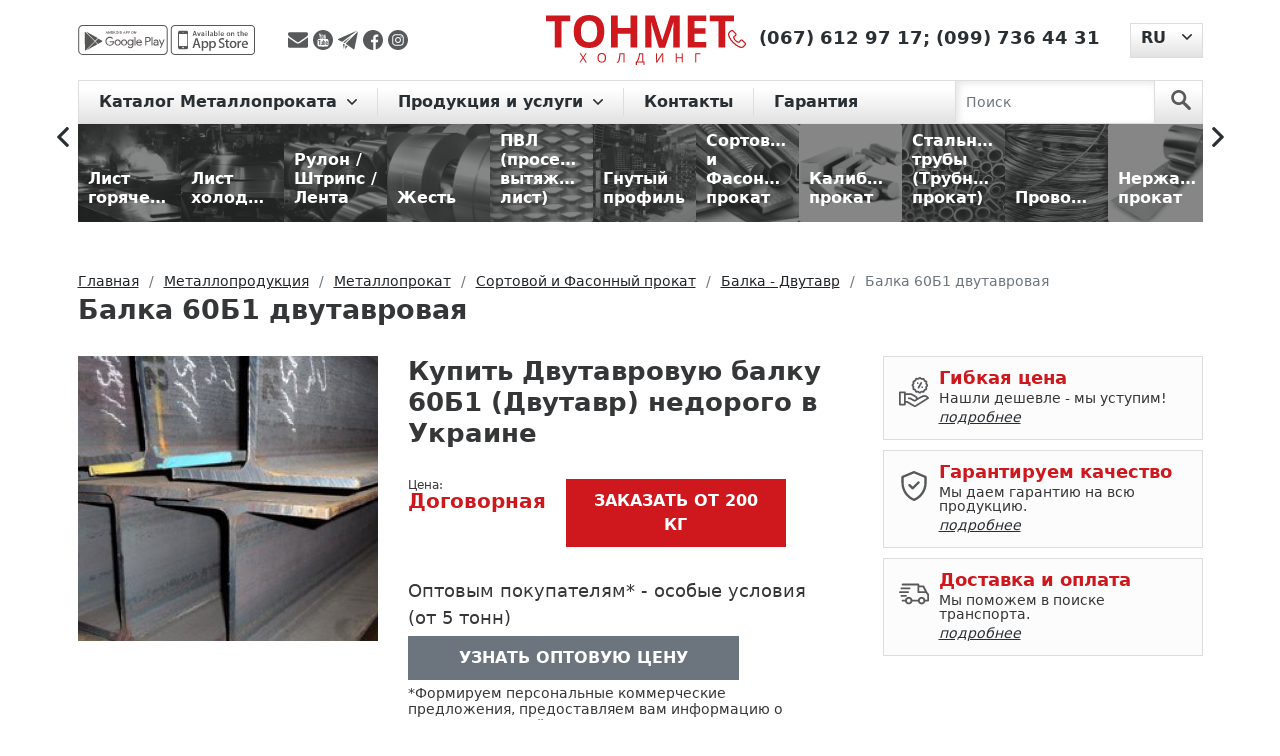

--- FILE ---
content_type: text/html; charset=UTF-8
request_url: https://tonmetholding.com.ua/produkciya/p/balka-60b1-dvutavrovaya/
body_size: 18207
content:
<!DOCTYPE html>
<html lang="ru">
<head>
    <meta charset="utf-8"><script data-cfasync="false">if(navigator.userAgent.match(/MSIE|Internet Explorer/i)||navigator.userAgent.match(/Trident\/7\..*?rv:11/i)){var href=document.location.href;if(!href.match(/[?&]iebrowser/)){if(href.indexOf("?")==-1){if(href.indexOf("#")==-1){document.location.href=href+"?iebrowser=1"}else{document.location.href=href.replace("#","?iebrowser=1#")}}else{if(href.indexOf("#")==-1){document.location.href=href+"&iebrowser=1"}else{document.location.href=href.replace("#","&iebrowser=1#")}}}}</script>
<script data-cfasync="false">class FVMLoader{constructor(e){this.triggerEvents=e,this.eventOptions={passive:!0},this.userEventListener=this.triggerListener.bind(this),this.delayedScripts={normal:[],async:[],defer:[]},this.allJQueries=[]}_addUserInteractionListener(e){this.triggerEvents.forEach(t=>window.addEventListener(t,e.userEventListener,e.eventOptions))}_removeUserInteractionListener(e){this.triggerEvents.forEach(t=>window.removeEventListener(t,e.userEventListener,e.eventOptions))}triggerListener(){this._removeUserInteractionListener(this),"loading"===document.readyState?document.addEventListener("DOMContentLoaded",this._loadEverythingNow.bind(this)):this._loadEverythingNow()}async _loadEverythingNow(){this._runAllDelayedCSS(),this._delayEventListeners(),this._delayJQueryReady(this),this._handleDocumentWrite(),this._registerAllDelayedScripts(),await this._loadScriptsFromList(this.delayedScripts.normal),await this._loadScriptsFromList(this.delayedScripts.defer),await this._loadScriptsFromList(this.delayedScripts.async),await this._triggerDOMContentLoaded(),await this._triggerWindowLoad(),window.dispatchEvent(new Event("wpr-allScriptsLoaded"))}_registerAllDelayedScripts(){document.querySelectorAll("script[type=fvmdelay]").forEach(e=>{e.hasAttribute("src")?e.hasAttribute("async")&&!1!==e.async?this.delayedScripts.async.push(e):e.hasAttribute("defer")&&!1!==e.defer||"module"===e.getAttribute("data-type")?this.delayedScripts.defer.push(e):this.delayedScripts.normal.push(e):this.delayedScripts.normal.push(e)})}_runAllDelayedCSS(){document.querySelectorAll("link[rel=fvmdelay]").forEach(e=>{e.setAttribute("rel","stylesheet")})}async _transformScript(e){return await this._requestAnimFrame(),new Promise(t=>{const n=document.createElement("script");let r;[...e.attributes].forEach(e=>{let t=e.nodeName;"type"!==t&&("data-type"===t&&(t="type",r=e.nodeValue),n.setAttribute(t,e.nodeValue))}),e.hasAttribute("src")?(n.addEventListener("load",t),n.addEventListener("error",t)):(n.text=e.text,t()),e.parentNode.replaceChild(n,e)})}async _loadScriptsFromList(e){const t=e.shift();return t?(await this._transformScript(t),this._loadScriptsFromList(e)):Promise.resolve()}_delayEventListeners(){let e={};function t(t,n){!function(t){function n(n){return e[t].eventsToRewrite.indexOf(n)>=0?"wpr-"+n:n}e[t]||(e[t]={originalFunctions:{add:t.addEventListener,remove:t.removeEventListener},eventsToRewrite:[]},t.addEventListener=function(){arguments[0]=n(arguments[0]),e[t].originalFunctions.add.apply(t,arguments)},t.removeEventListener=function(){arguments[0]=n(arguments[0]),e[t].originalFunctions.remove.apply(t,arguments)})}(t),e[t].eventsToRewrite.push(n)}function n(e,t){let n=e[t];Object.defineProperty(e,t,{get:()=>n||function(){},set(r){e["wpr"+t]=n=r}})}t(document,"DOMContentLoaded"),t(window,"DOMContentLoaded"),t(window,"load"),t(window,"pageshow"),t(document,"readystatechange"),n(document,"onreadystatechange"),n(window,"onload"),n(window,"onpageshow")}_delayJQueryReady(e){let t=window.jQuery;Object.defineProperty(window,"jQuery",{get:()=>t,set(n){if(n&&n.fn&&!e.allJQueries.includes(n)){n.fn.ready=n.fn.init.prototype.ready=function(t){e.domReadyFired?t.bind(document)(n):document.addEventListener("DOMContentLoaded2",()=>t.bind(document)(n))};const t=n.fn.on;n.fn.on=n.fn.init.prototype.on=function(){if(this[0]===window){function e(e){return e.split(" ").map(e=>"load"===e||0===e.indexOf("load.")?"wpr-jquery-load":e).join(" ")}"string"==typeof arguments[0]||arguments[0]instanceof String?arguments[0]=e(arguments[0]):"object"==typeof arguments[0]&&Object.keys(arguments[0]).forEach(t=>{delete Object.assign(arguments[0],{[e(t)]:arguments[0][t]})[t]})}return t.apply(this,arguments),this},e.allJQueries.push(n)}t=n}})}async _triggerDOMContentLoaded(){this.domReadyFired=!0,await this._requestAnimFrame(),document.dispatchEvent(new Event("DOMContentLoaded2")),await this._requestAnimFrame(),window.dispatchEvent(new Event("DOMContentLoaded2")),await this._requestAnimFrame(),document.dispatchEvent(new Event("wpr-readystatechange")),await this._requestAnimFrame(),document.wpronreadystatechange&&document.wpronreadystatechange()}async _triggerWindowLoad(){await this._requestAnimFrame(),window.dispatchEvent(new Event("wpr-load")),await this._requestAnimFrame(),window.wpronload&&window.wpronload(),await this._requestAnimFrame(),this.allJQueries.forEach(e=>e(window).trigger("wpr-jquery-load")),window.dispatchEvent(new Event("wpr-pageshow")),await this._requestAnimFrame(),window.wpronpageshow&&window.wpronpageshow()}_handleDocumentWrite(){const e=new Map;document.write=document.writeln=function(t){const n=document.currentScript,r=document.createRange(),i=n.parentElement;let a=e.get(n);void 0===a&&(a=n.nextSibling,e.set(n,a));const s=document.createDocumentFragment();r.setStart(s,0),s.appendChild(r.createContextualFragment(t)),i.insertBefore(s,a)}}async _requestAnimFrame(){return new Promise(e=>requestAnimationFrame(e))}static run(){const e=new FVMLoader(["keydown","mousemove","touchmove","touchstart","touchend","wheel"]);e._addUserInteractionListener(e)}}FVMLoader.run();</script><title>Балка 60Б1 двутавровая — гарантия качества, цена и доставка | ТОНМЕТ</title><meta http-equiv="X-UA-Compatible" content="IE=edge"><meta name="viewport" content="width=device-width, initial-scale=1"><meta name='robots' content='max-image-preview:large' /><meta name="description"  content="Двутавровую балку 60Б1 (Двутавр) — купить 🏗️ Расчет веса, доставка по Украине. Скидки на опт и для постоянных клиентов. Гарантия качества ✅. Металлобаза ТОНМЕТ" /><link rel="canonical" href="https://tonmetholding.com.ua/produkciya/p/balka-60b1-dvutavrovaya/" /><link rel="alternate" hreflang="ru" href="https://tonmetholding.com.ua/produkciya/p/balka-60b1-dvutavrovaya/" /><link rel="alternate" hreflang="uk" href="https://tonmetholding.com.ua/uk/produkciya-2/p/balka-dvotavrova-60b1/" /><link rel="alternate" href="https://tonmetholding.com.ua/uk/produkciya-2/p/balka-dvotavrova-60b1/" hreflang="x-default"><meta name="msapplication-TileColor" content="#da532c"><meta name="theme-color" content="#ffffff">
    
    
    
        
	<style media="all">img:is([sizes="auto" i],[sizes^="auto," i]){contain-intrinsic-size:3000px 1500px}</style>
	


<link rel='stylesheet' id='wp-block-library-css' href='https://tonmetholding.com.ua/wp-includes/css/dist/block-library/style.min.css' type='text/css' media='all' />
<style id='cost-calculator-builder-calculator-selector-style-inline-css' type='text/css' media="all">/*!***************************************************************************************************************************************************************************************************************************************!*\
  !*** css ./node_modules/css-loader/dist/cjs.js??ruleSet[1].rules[4].use[1]!./node_modules/postcss-loader/dist/cjs.js??ruleSet[1].rules[4].use[2]!./node_modules/sass-loader/dist/cjs.js??ruleSet[1].rules[4].use[3]!./src/style.scss ***!
  \***************************************************************************************************************************************************************************************************************************************/
.ccb-gutenberg-block{padding:20px;border:1px solid #000}.ccb-gutenberg-block__header{display:flex;align-items:center;margin-bottom:20px}.ccb-gutenberg-block__icon{margin-right:20px}</style>
<style id='classic-theme-styles-inline-css' type='text/css' media="all">/*! This file is auto-generated */
.wp-block-button__link{color:#fff;background-color:#32373c;border-radius:9999px;box-shadow:none;text-decoration:none;padding:calc(.667em + 2px) calc(1.333em + 2px);font-size:1.125em}.wp-block-file__button{background:#32373c;color:#fff;text-decoration:none}</style>
<style id='global-styles-inline-css' type='text/css' media="all">:root{--wp--preset--aspect-ratio--square:1;--wp--preset--aspect-ratio--4-3:4/3;--wp--preset--aspect-ratio--3-4:3/4;--wp--preset--aspect-ratio--3-2:3/2;--wp--preset--aspect-ratio--2-3:2/3;--wp--preset--aspect-ratio--16-9:16/9;--wp--preset--aspect-ratio--9-16:9/16;--wp--preset--color--black:#000000;--wp--preset--color--cyan-bluish-gray:#abb8c3;--wp--preset--color--white:#ffffff;--wp--preset--color--pale-pink:#f78da7;--wp--preset--color--vivid-red:#cf2e2e;--wp--preset--color--luminous-vivid-orange:#ff6900;--wp--preset--color--luminous-vivid-amber:#fcb900;--wp--preset--color--light-green-cyan:#7bdcb5;--wp--preset--color--vivid-green-cyan:#00d084;--wp--preset--color--pale-cyan-blue:#8ed1fc;--wp--preset--color--vivid-cyan-blue:#0693e3;--wp--preset--color--vivid-purple:#9b51e0;--wp--preset--gradient--vivid-cyan-blue-to-vivid-purple:linear-gradient(135deg,rgba(6,147,227,1) 0%,rgb(155,81,224) 100%);--wp--preset--gradient--light-green-cyan-to-vivid-green-cyan:linear-gradient(135deg,rgb(122,220,180) 0%,rgb(0,208,130) 100%);--wp--preset--gradient--luminous-vivid-amber-to-luminous-vivid-orange:linear-gradient(135deg,rgba(252,185,0,1) 0%,rgba(255,105,0,1) 100%);--wp--preset--gradient--luminous-vivid-orange-to-vivid-red:linear-gradient(135deg,rgba(255,105,0,1) 0%,rgb(207,46,46) 100%);--wp--preset--gradient--very-light-gray-to-cyan-bluish-gray:linear-gradient(135deg,rgb(238,238,238) 0%,rgb(169,184,195) 100%);--wp--preset--gradient--cool-to-warm-spectrum:linear-gradient(135deg,rgb(74,234,220) 0%,rgb(151,120,209) 20%,rgb(207,42,186) 40%,rgb(238,44,130) 60%,rgb(251,105,98) 80%,rgb(254,248,76) 100%);--wp--preset--gradient--blush-light-purple:linear-gradient(135deg,rgb(255,206,236) 0%,rgb(152,150,240) 100%);--wp--preset--gradient--blush-bordeaux:linear-gradient(135deg,rgb(254,205,165) 0%,rgb(254,45,45) 50%,rgb(107,0,62) 100%);--wp--preset--gradient--luminous-dusk:linear-gradient(135deg,rgb(255,203,112) 0%,rgb(199,81,192) 50%,rgb(65,88,208) 100%);--wp--preset--gradient--pale-ocean:linear-gradient(135deg,rgb(255,245,203) 0%,rgb(182,227,212) 50%,rgb(51,167,181) 100%);--wp--preset--gradient--electric-grass:linear-gradient(135deg,rgb(202,248,128) 0%,rgb(113,206,126) 100%);--wp--preset--gradient--midnight:linear-gradient(135deg,rgb(2,3,129) 0%,rgb(40,116,252) 100%);--wp--preset--font-size--small:13px;--wp--preset--font-size--medium:20px;--wp--preset--font-size--large:36px;--wp--preset--font-size--x-large:42px;--wp--preset--spacing--20:0.44rem;--wp--preset--spacing--30:0.67rem;--wp--preset--spacing--40:1rem;--wp--preset--spacing--50:1.5rem;--wp--preset--spacing--60:2.25rem;--wp--preset--spacing--70:3.38rem;--wp--preset--spacing--80:5.06rem;--wp--preset--shadow--natural:6px 6px 9px rgba(0, 0, 0, 0.2);--wp--preset--shadow--deep:12px 12px 50px rgba(0, 0, 0, 0.4);--wp--preset--shadow--sharp:6px 6px 0px rgba(0, 0, 0, 0.2);--wp--preset--shadow--outlined:6px 6px 0px -3px rgba(255, 255, 255, 1), 6px 6px rgba(0, 0, 0, 1);--wp--preset--shadow--crisp:6px 6px 0px rgba(0, 0, 0, 1)}:where(.is-layout-flex){gap:.5em}:where(.is-layout-grid){gap:.5em}body .is-layout-flex{display:flex}.is-layout-flex{flex-wrap:wrap;align-items:center}.is-layout-flex>:is(*,div){margin:0}body .is-layout-grid{display:grid}.is-layout-grid>:is(*,div){margin:0}:where(.wp-block-columns.is-layout-flex){gap:2em}:where(.wp-block-columns.is-layout-grid){gap:2em}:where(.wp-block-post-template.is-layout-flex){gap:1.25em}:where(.wp-block-post-template.is-layout-grid){gap:1.25em}.has-black-color{color:var(--wp--preset--color--black)!important}.has-cyan-bluish-gray-color{color:var(--wp--preset--color--cyan-bluish-gray)!important}.has-white-color{color:var(--wp--preset--color--white)!important}.has-pale-pink-color{color:var(--wp--preset--color--pale-pink)!important}.has-vivid-red-color{color:var(--wp--preset--color--vivid-red)!important}.has-luminous-vivid-orange-color{color:var(--wp--preset--color--luminous-vivid-orange)!important}.has-luminous-vivid-amber-color{color:var(--wp--preset--color--luminous-vivid-amber)!important}.has-light-green-cyan-color{color:var(--wp--preset--color--light-green-cyan)!important}.has-vivid-green-cyan-color{color:var(--wp--preset--color--vivid-green-cyan)!important}.has-pale-cyan-blue-color{color:var(--wp--preset--color--pale-cyan-blue)!important}.has-vivid-cyan-blue-color{color:var(--wp--preset--color--vivid-cyan-blue)!important}.has-vivid-purple-color{color:var(--wp--preset--color--vivid-purple)!important}.has-black-background-color{background-color:var(--wp--preset--color--black)!important}.has-cyan-bluish-gray-background-color{background-color:var(--wp--preset--color--cyan-bluish-gray)!important}.has-white-background-color{background-color:var(--wp--preset--color--white)!important}.has-pale-pink-background-color{background-color:var(--wp--preset--color--pale-pink)!important}.has-vivid-red-background-color{background-color:var(--wp--preset--color--vivid-red)!important}.has-luminous-vivid-orange-background-color{background-color:var(--wp--preset--color--luminous-vivid-orange)!important}.has-luminous-vivid-amber-background-color{background-color:var(--wp--preset--color--luminous-vivid-amber)!important}.has-light-green-cyan-background-color{background-color:var(--wp--preset--color--light-green-cyan)!important}.has-vivid-green-cyan-background-color{background-color:var(--wp--preset--color--vivid-green-cyan)!important}.has-pale-cyan-blue-background-color{background-color:var(--wp--preset--color--pale-cyan-blue)!important}.has-vivid-cyan-blue-background-color{background-color:var(--wp--preset--color--vivid-cyan-blue)!important}.has-vivid-purple-background-color{background-color:var(--wp--preset--color--vivid-purple)!important}.has-black-border-color{border-color:var(--wp--preset--color--black)!important}.has-cyan-bluish-gray-border-color{border-color:var(--wp--preset--color--cyan-bluish-gray)!important}.has-white-border-color{border-color:var(--wp--preset--color--white)!important}.has-pale-pink-border-color{border-color:var(--wp--preset--color--pale-pink)!important}.has-vivid-red-border-color{border-color:var(--wp--preset--color--vivid-red)!important}.has-luminous-vivid-orange-border-color{border-color:var(--wp--preset--color--luminous-vivid-orange)!important}.has-luminous-vivid-amber-border-color{border-color:var(--wp--preset--color--luminous-vivid-amber)!important}.has-light-green-cyan-border-color{border-color:var(--wp--preset--color--light-green-cyan)!important}.has-vivid-green-cyan-border-color{border-color:var(--wp--preset--color--vivid-green-cyan)!important}.has-pale-cyan-blue-border-color{border-color:var(--wp--preset--color--pale-cyan-blue)!important}.has-vivid-cyan-blue-border-color{border-color:var(--wp--preset--color--vivid-cyan-blue)!important}.has-vivid-purple-border-color{border-color:var(--wp--preset--color--vivid-purple)!important}.has-vivid-cyan-blue-to-vivid-purple-gradient-background{background:var(--wp--preset--gradient--vivid-cyan-blue-to-vivid-purple)!important}.has-light-green-cyan-to-vivid-green-cyan-gradient-background{background:var(--wp--preset--gradient--light-green-cyan-to-vivid-green-cyan)!important}.has-luminous-vivid-amber-to-luminous-vivid-orange-gradient-background{background:var(--wp--preset--gradient--luminous-vivid-amber-to-luminous-vivid-orange)!important}.has-luminous-vivid-orange-to-vivid-red-gradient-background{background:var(--wp--preset--gradient--luminous-vivid-orange-to-vivid-red)!important}.has-very-light-gray-to-cyan-bluish-gray-gradient-background{background:var(--wp--preset--gradient--very-light-gray-to-cyan-bluish-gray)!important}.has-cool-to-warm-spectrum-gradient-background{background:var(--wp--preset--gradient--cool-to-warm-spectrum)!important}.has-blush-light-purple-gradient-background{background:var(--wp--preset--gradient--blush-light-purple)!important}.has-blush-bordeaux-gradient-background{background:var(--wp--preset--gradient--blush-bordeaux)!important}.has-luminous-dusk-gradient-background{background:var(--wp--preset--gradient--luminous-dusk)!important}.has-pale-ocean-gradient-background{background:var(--wp--preset--gradient--pale-ocean)!important}.has-electric-grass-gradient-background{background:var(--wp--preset--gradient--electric-grass)!important}.has-midnight-gradient-background{background:var(--wp--preset--gradient--midnight)!important}.has-small-font-size{font-size:var(--wp--preset--font-size--small)!important}.has-medium-font-size{font-size:var(--wp--preset--font-size--medium)!important}.has-large-font-size{font-size:var(--wp--preset--font-size--large)!important}.has-x-large-font-size{font-size:var(--wp--preset--font-size--x-large)!important}:where(.wp-block-post-template.is-layout-flex){gap:1.25em}:where(.wp-block-post-template.is-layout-grid){gap:1.25em}:where(.wp-block-columns.is-layout-flex){gap:2em}:where(.wp-block-columns.is-layout-grid){gap:2em}:root :where(.wp-block-pullquote){font-size:1.5em;line-height:1.6}</style>
<link rel='stylesheet' id='bootstrapcss-css' href='https://tonmetholding.com.ua/wp-content/themes/tonmet/bootstrap/css/bootstrap.min.css' type='text/css' media='all' />
<link rel='stylesheet' id='slickcss-css' href='https://tonmetholding.com.ua/wp-content/themes/tonmet/css/libs/slick.css' type='text/css' media='all' />
<link rel='stylesheet' id='slickthemecss-css' href='https://tonmetholding.com.ua/wp-content/themes/tonmet/css/libs/slick-theme.css' type='text/css' media='all' />
<link rel='stylesheet' id='ilvstylescss-css' href='https://tonmetholding.com.ua/wp-content/themes/tonmet/css/ilv-styles.v1708416277.css' type='text/css' media='all' />
<script type="text/javascript" src="https://tonmetholding.com.ua/wp-includes/js/jquery/jquery.min.js?ver=3.7.1" id="jquery-core-js"></script>
<script type="text/javascript" src="https://tonmetholding.com.ua/wp-includes/js/jquery/jquery-migrate.min.js?ver=3.4.1" id="jquery-migrate-js"></script>
<script type="text/javascript" src="https://tonmetholding.com.ua/wp-content/themes/tonmet/bootstrap/js/bootstrap.bundle.min.js?ver=6.7.2" id="bootstrapjs-js"></script>
<script type="text/javascript" src="https://tonmetholding.com.ua/wp-content/themes/tonmet/js/TMH.js?ver=6.7.2" id="tmhjs-js"></script>
<script type="text/javascript" src="https://tonmetholding.com.ua/wp-content/themes/tonmet/js/common.v1675268815.js?ver=6.7.2" id="themecommonjs-js"></script>
<script type="text/javascript" src="https://tonmetholding.com.ua/wp-content/plugins/ilv-web-store/js/pages/product.js?ver=6.7.2" id="product-js"></script>
<script type="text/javascript" src="https://tonmetholding.com.ua/wp-content/themes/tonmet/js/libs/slick.min.js?ver=6.7.2" id="slickjs-js"></script>
<script type="text/javascript">window.ccb_nonces = {"ccb_payment":"fa23b38bfd","ccb_contact_form":"ce40ee6174","ccb_woo_checkout":"2cfeb80bd9","ccb_add_order":"2bebfe8dcd","ccb_orders":"271cdba464","ccb_update_order":"0a551d4150","ccb_send_invoice":"489f71630b","ccb_get_invoice":"7dea96f1b7","ccb_wp_hook_nonce":"d0e54bf350","ccb_razorpay_receive":"70819ea5d2"};</script>
<link rel="stylesheet" href="https://tonmetholding.com.ua/wp-content/plugins/count-per-day/counter.css" type="text/css" media="all" />
<!-- Stream WordPress user activity plugin v4.1.1 -->
                
                        
                            
                    <script type="text/javascript">
        var ajaxUrl = "/ws-ajax.php";
        var currentLangCode = "ru";
        var addJsScript = function (src, onLoadFunc) {var s = document.createElement('script');s.setAttribute('src', src);if (onLoadFunc !== undefined) {s.onload = onLoadFunc;}document.body.appendChild(s);};
        window.onload=function(){
            setTimeout(function() {
                (function(w,d,s,l,i){w[l]=w[l]||[];w[l].push({'gtm.start':
                    new Date().getTime(),event:'gtm.js'});var f=d.getElementsByTagName(s)[0],
                    j=d.createElement(s),dl=l!='dataLayer'?'&l='+l:'';j.async=true;j.src=
                    'https://www.googletagmanager.com/gtm.js?id='+i+dl;f.parentNode.insertBefore(j,f);
                })(window,document,'script','dataLayer','GTM-PBG9FZW');
            }, 900);
        };
    </script>
    <link rel="apple-touch-icon" sizes="180x180" href="/favicon/apple-touch-icon.png">
    <link rel="icon" type="image/png" sizes="32x32" href="/favicon/favicon-32x32.png">
    <link rel="icon" type="image/png" sizes="16x16" href="/favicon/favicon-16x16.png">
    <link rel="manifest" href="/favicon/site.webmanifest">
    <link rel="mask-icon" href="/favicon/safari-pinned-tab.svg" color="#5bbad5">
    
    
</head>

<body class="d-flex flex-column h-100">

<div class="flex-shrink-0">
    <noscript><iframe src="https://www.googletagmanager.com/ns.html?id=GTM-PBG9FZW" height="0" width="0" style="display:none;visibility:hidden"></iframe></noscript>
    <header>
        <div class="container">
            <div class="header d-flex justify-content-between align-items-center">
                <div class="h-left d-flex align-items-center">
                    <div class="mob-app">
                        <a href="https://play.google.com/store/apps/details?id=com.tonmet&hl=en" title="app-google - Тонмет ХОЛДИНГ"
                           rel="noreferrer" target="_blank">
                            <img src="https://tonmetholding.com.ua/wp-content/themes/tonmet/images/app/app-google-d.svg" alt="app-google" rel="noreferrer"
                                 title="app-google - Тонмет ХОЛДИНГ"></a>
                        <a href="https://apps.apple.com/us/app/%D0%BC%D0%B5%D1%82%D0%B0%D0%BB%D0%BB%D0%BE%D0%BA%D0%B0%D0%BB%D1%8C%D0%BA%D1%83%D0%BB%D1%8F%D1%82%D0%BE%D1%80/id1449861094?l=ru&ls=1" rel="noreferrer"
                           title="app-store - Тонмет ХОЛДИНГ" target="_blank">
                            <img src="https://tonmetholding.com.ua/wp-content/themes/tonmet/images/app/app-store-d.svg" alt="app-store" title="app-store - Тонмет ХОЛДИНГ"></a>
                    </div>

                    <div class="social">
                        <a title="Отправить сообщение на E-mail" rel="noreferrer" href="/cdn-cgi/l/email-protection#42362d2c2f27367072727b02252f232b2e6c212d2f" target="_blank">
                            <img src="https://tonmetholding.com.ua/wp-content/themes/tonmet/images/social/envelope.svg" alt="Отправить сообщение на E-mail" title="Отправить сообщение на E-mail">
                        </a>
                        <a title="Youtube канал TONMET HOLDING"  rel="noreferrer"
                           href="https://www.youtube.com/channel/UCfAfBBDCzowF7G8n3EkzbtA" target="_blank">
                            <img src="https://tonmetholding.com.ua/wp-content/themes/tonmet/images/social/youtube-logotype.svg" alt="Youtube канал TONMET HOLDING" title="Youtube канал TONMET HOLDING">
                        </a>
                        <a title="Отправить сообщение в telegram" rel="noreferrer"
                           href="http://t.me/tonmetholding" target="_blank">
                            <img src="https://tonmetholding.com.ua/wp-content/themes/tonmet/images/social/telegram.svg" alt="Отправить сообщение в telegram" title="Отправить сообщение в telegram">
                        </a>
                        <a title="facebook" href="https://www.facebook.com/Tonmetholding.com.ua" rel="noreferrer" target="_blank">
                            <img src="https://tonmetholding.com.ua/wp-content/themes/tonmet/images/social/facebook.svg" alt="facebook" title="facebook">
                        </a>
                        <a title="instagram" href="https://www.instagram.com/tonmet_holding/" rel="noreferrer" target="_blank">
                            <img src="https://tonmetholding.com.ua/wp-content/themes/tonmet/images/social/instagram.svg" alt="instagram" title="instagram">
                        </a>
                    </div>

                </div>
                <div class="logo-block">
                    <p class="logo">
                        <a href="https://tonmetholding.com.ua/" title="Лучшие предложения на Металлопрокат от Тонмет ХОЛДИНГ">
                            <img src="https://tonmetholding.com.ua/wp-content/themes/tonmet/images/logo-red.svg" alt="logo" title="logo - Тонмет ХОЛДИНГ">
                        </a>
                    </p>
                </div>
                <div class="h-right d-flex">
                    <div class="phone">
                        <p>
                            <a href="https://tonmetholding.com.ua/kontakty/" title="Контакты">
                                <img title="Контакты" alt="Контакты"
                                    src="https://tonmetholding.com.ua/wp-content/themes/tonmet/images/header/phone-red.svg"></a>
                                                            <span><a href="tel:+380676129717" title="(067) 612 97 17">(067) 612 97 17</a>;</span>
                                                                <span><a href="tel:+380997364431" title="(099) 736 44 31">(099) 736 44 31</a></span>
                                                        </p>
                    </div>
                            <div class="language-site dropdown">
            <button class="btn dropdown-toggle" type="button" id="languageSwitcher" data-bs-toggle="dropdown" aria-expanded="false">
                <span>RU</span>
            </button>
            <ul class="dropdown-menu" aria-labelledby="languageSwitcher">
                                    <li><a class="dropdown-item" href="https://tonmetholding.com.ua/uk/produkciya-2/p/balka-dvotavrova-60b1/">UK</a></li>
                                </ul>
        </div>
                        </div>
            </div>
        </div>
    </header>

    <menu>
        <div class="menu">
            <div class="container">
                <nav class="navbar navbar-expand-lg navbar-light">

                    <button class="navbar-toggler" type="button" data-bs-toggle="collapse" data-bs-target="#navbarScroll"
                            aria-controls="navbarScroll" aria-expanded="false" aria-label="Toggle navigation">
                        <span class="navbar-toggler-icon"></span>
                    </button>

                    <div class="container-fluid">
                        <div class="collapse navbar-collapse" id="navbarScroll">
                            <ul class="navbar-nav me-auto my-2 my-lg-0 navbar-nav-scroll">
                                        <li class="nav-item dropdown">
            <a class="nav-link dropdown-toggle" href="#" id="main-cat-101" role="button"
               data-bs-toggle="dropdown" aria-expanded="false">
                Каталог Металлопроката            </a>
            <ul class="dropdown-menu" aria-labelledby="main-cat-101">
                <li><a class="dropdown-item" href="https://tonmetholding.com.ua/produkciya/c/metalloprokat/">
                        Металлопрокат</a></li>
                                    <li><a class="dropdown-item" href="https://tonmetholding.com.ua/produkciya/c/list-goryachekatanyiy/">
                            Лист горячекатаный</a></li>
                                        <li><a class="dropdown-item" href="https://tonmetholding.com.ua/produkciya/c/list-holodnokatanyiy/">
                            Лист холоднокатаный</a></li>
                                        <li><a class="dropdown-item" href="https://tonmetholding.com.ua/produkciya/c/rulon-shtrips-lenta/">
                            Рулон / Штрипс / Лента</a></li>
                                        <li><a class="dropdown-item" href="https://tonmetholding.com.ua/produkciya/c/jest/">
                            Жесть</a></li>
                                        <li><a class="dropdown-item" href="https://tonmetholding.com.ua/produkciya/c/pvl/">
                            ПВЛ (просечно-вытяжной лист)</a></li>
                                        <li><a class="dropdown-item" href="https://tonmetholding.com.ua/produkciya/c/gnutyiy-profil/">
                            Гнутый профиль</a></li>
                                        <li><a class="dropdown-item" href="https://tonmetholding.com.ua/produkciya/c/sortovoy-i-fasonnyiy-prokat/">
                            Сортовой и Фасонный прокат</a></li>
                                        <li><a class="dropdown-item" href="https://tonmetholding.com.ua/produkciya/c/kalibrovanyiy-prokat/">
                            Калиброванный прокат</a></li>
                                        <li><a class="dropdown-item" href="https://tonmetholding.com.ua/produkciya/c/truba/">
                            Стальные трубы (Трубный прокат)</a></li>
                                        <li><a class="dropdown-item" href="https://tonmetholding.com.ua/produkciya/c/provoloka/">
                            Проволока</a></li>
                                        <li><a class="dropdown-item" href="https://tonmetholding.com.ua/produkciya/c/nerjaveyuschiy-metalloprokat/">
                            Нержавеющий прокат</a></li>
                                        <li><a class="dropdown-item" href="https://tonmetholding.com.ua/produkciya/c/tsvetnoy-metalloprokat/">
                            Цветной металлопрокат</a></li>
                                </ul>
        </li>
                    <li class="nav-item dropdown">
                <a class="nav-link dropdown-toggle" href="#"
                   id="main-menu-50" role="button" data-bs-toggle="dropdown" aria-expanded="false">
                    Продукция и услуги                </a>
                                    <ul class="dropdown-menu" aria-labelledby="main-menu-50">
                                                    <li><a class="dropdown-item" href="https://tonmetholding.com.ua/kalkulyator-metalloprokata-2/">☑ Металлокалькулятор</a></li>
                                                        <li><a class="dropdown-item" href="https://tonmetholding.com.ua/produkciya/c/metalloprokat/">Каталог продукции</a></li>
                                                        <li><a class="dropdown-item" href="https://tonmetholding.com.ua/prajs-list-na-metaloprokat/">Прайс-лист</a></li>
                                                        <li><a class="dropdown-item" href="https://tonmetholding.com.ua/produkciya/c/isdeliya/">Услуги и изделия из металла</a></li>
                                                        <li><a class="dropdown-item" href="https://tonmetholding.com.ua/priem-metalloloma/">Прием металлолома</a></li>
                                                </ul>
                                </li>
                        <li class="nav-item dropdown">
                <a class="nav-link" href="https://tonmetholding.com.ua/kontakty/"
                   >
                    Контакты                </a>
                            </li>
                        <li class="nav-item dropdown">
                <a class="nav-link" href="https://tonmetholding.com.ua/garantiya-2/"
                   >
                    Гарантия                </a>
                            </li>
                                        </ul>
                        </div>
                    </div>

                    <form class="d-flex search-nav js-search-form" action="https://tonmetholding.com.ua/produkciya/searchcat/">
                        <input class="form-control me-2" type="search" placeholder="Поиск" aria-label="Search" name="searchterm">
                        <button class="btn" type="submit" aria-label="search">
                            <svg id="search" data-name="search" xmlns="http://www.w3.org/2000/svg" viewBox="0 0 50 51">
                                <g id="surface1">
                                    <path class="search" d="M34.83,30.26a19.14,19.14,0,1,0-5.89,5.44l14.14,14a4,4,0,1,0,5.82-5.53l-.15-.14ZM19.17,31.57A12.37,12.37,0,1,1,31.53,19.18,12.37,12.37,0,0,1,19.17,31.57Z"/>
                                </g>
                            </svg>
                        </button>
                    </form>
                </nav>
            </div>
        </div>
    </menu>
<main role="main">
    <div class="position-menu slider-rubric">
        <section class="container container-1600">
            <div class="directory-catalog d-flex align-items-center">
                <div class="categories-slider js-categories-slider">
            <a href="https://tonmetholding.com.ua/produkciya/c/list-goryachekatanyiy/" class="figure"><figure>
                <img title="Лист горячекатаный" alt="Лист горячекатаный"                      data-lazy="/images/categories/10/1680008600113_y.jpg" src="[data-uri]" data-lazyerror="/wp-content/themes/tonmet/images/catalog/no-image-available-200.png"
                     class="figure-img img-fluid rounded">
                <figcaption class="figure-caption">Лист горячекатаный</figcaption>
            </figure></a>
                <a href="https://tonmetholding.com.ua/produkciya/c/list-holodnokatanyiy/" class="figure"><figure>
                <img title="Лист холоднокатаный" alt="Лист холоднокатаный"                      data-lazy="/images/categories/5/1679992004123_y.jpg" src="[data-uri]" data-lazyerror="/wp-content/themes/tonmet/images/catalog/no-image-available-200.png"
                     class="figure-img img-fluid rounded">
                <figcaption class="figure-caption">Лист холоднокатаный</figcaption>
            </figure></a>
                <a href="https://tonmetholding.com.ua/produkciya/c/rulon-shtrips-lenta/" class="figure"><figure>
                <img title="Рулон / Штрипс / Лента" alt="Рулон / Штрипс / Лента"                      data-lazy="/images/categories/23/1679992507863_y.jpg" src="[data-uri]" data-lazyerror="/wp-content/themes/tonmet/images/catalog/no-image-available-200.png"
                     class="figure-img img-fluid rounded">
                <figcaption class="figure-caption">Рулон / Штрипс / Лента</figcaption>
            </figure></a>
                <a href="https://tonmetholding.com.ua/produkciya/c/jest/" class="figure"><figure>
                <img title="Жесть" alt="Жесть"                      data-lazy="/images/categories/104/1679942143375_y.png" src="[data-uri]" data-lazyerror="/wp-content/themes/tonmet/images/catalog/no-image-available-200.png"
                     class="figure-img img-fluid rounded">
                <figcaption class="figure-caption">Жесть</figcaption>
            </figure></a>
                <a href="https://tonmetholding.com.ua/produkciya/c/pvl/" class="figure"><figure>
                <img title="ПВЛ (просечно-вытяжной лист)" alt="ПВЛ (просечно-вытяжной лист)"                      data-lazy="/images/categories/22/1447144608346_y.jpg" src="[data-uri]" data-lazyerror="/wp-content/themes/tonmet/images/catalog/no-image-available-200.png"
                     class="figure-img img-fluid rounded">
                <figcaption class="figure-caption">ПВЛ (просечно-вытяжной лист)</figcaption>
            </figure></a>
                <a href="https://tonmetholding.com.ua/produkciya/c/gnutyiy-profil/" class="figure"><figure>
                <img title="Гнутый профиль" alt="Гнутый профиль"                      data-lazy="/images/categories/1/1679942266734_y.jpg" src="[data-uri]" data-lazyerror="/wp-content/themes/tonmet/images/catalog/no-image-available-200.png"
                     class="figure-img img-fluid rounded">
                <figcaption class="figure-caption">Гнутый профиль</figcaption>
            </figure></a>
                <a href="https://tonmetholding.com.ua/produkciya/c/sortovoy-i-fasonnyiy-prokat/" class="figure"><figure>
                <img title="Сортовой и Фасонный прокат" alt="Сортовой и Фасонный прокат"                      data-lazy="/images/categories/24/1679927372264_y.jpg" src="[data-uri]" data-lazyerror="/wp-content/themes/tonmet/images/catalog/no-image-available-200.png"
                     class="figure-img img-fluid rounded">
                <figcaption class="figure-caption">Сортовой и Фасонный прокат</figcaption>
            </figure></a>
                <a href="https://tonmetholding.com.ua/produkciya/c/kalibrovanyiy-prokat/" class="figure"><figure>
                <img title="Калиброванный прокат" alt="Калиброванный прокат"                      data-lazy="/images/categories/109/1686571779295_y.png" src="[data-uri]" data-lazyerror="/wp-content/themes/tonmet/images/catalog/no-image-available-200.png"
                     class="figure-img img-fluid rounded">
                <figcaption class="figure-caption">Калиброванный прокат</figcaption>
            </figure></a>
                <a href="https://tonmetholding.com.ua/produkciya/c/truba/" class="figure"><figure>
                <img title="Стальные трубы (Трубный прокат)" alt="Стальные трубы (Трубный прокат)"                      data-lazy="/images/categories/33/1686571477385_y.png" src="[data-uri]" data-lazyerror="/wp-content/themes/tonmet/images/catalog/no-image-available-200.png"
                     class="figure-img img-fluid rounded">
                <figcaption class="figure-caption">Стальные трубы (Трубный прокат)</figcaption>
            </figure></a>
                <a href="https://tonmetholding.com.ua/produkciya/c/provoloka/" class="figure"><figure>
                <img title="Проволока" alt="Проволока"                      data-lazy="/images/categories/106/1454512328514_y.jpg" src="[data-uri]" data-lazyerror="/wp-content/themes/tonmet/images/catalog/no-image-available-200.png"
                     class="figure-img img-fluid rounded">
                <figcaption class="figure-caption">Проволока</figcaption>
            </figure></a>
                <a href="https://tonmetholding.com.ua/produkciya/c/nerjaveyuschiy-metalloprokat/" class="figure"><figure>
                <img title="Нержавеющий прокат" alt="Нержавеющий прокат"                      data-lazy="/images/categories/110/1485853779665_y.jpg" src="[data-uri]" data-lazyerror="/wp-content/themes/tonmet/images/catalog/no-image-available-200.png"
                     class="figure-img img-fluid rounded">
                <figcaption class="figure-caption">Нержавеющий прокат</figcaption>
            </figure></a>
                <a href="https://tonmetholding.com.ua/produkciya/c/tsvetnoy-metalloprokat/" class="figure"><figure>
                <img title="Цветной металлопрокат" alt="Цветной металлопрокат"                      data-lazy="/images/categories/254/1741598308304_y.jpg" src="[data-uri]" data-lazyerror="/wp-content/themes/tonmet/images/catalog/no-image-available-200.png"
                     class="figure-img img-fluid rounded">
                <figcaption class="figure-caption">Цветной металлопрокат</figcaption>
            </figure></a>
        </div>
            </div>
        </section>
    </div>
    
<div class="page-site page-product">
    <div class="container">
        
<nav class="breadcrumb-site" aria-label="breadcrumb">
    <ol class="breadcrumb" itemscope itemtype="https://schema.org/BreadcrumbList">
                        <li class="breadcrumb-item" itemprop="itemListElement" itemscope itemtype="https://schema.org/ListItem">
                    <a itemprop="item" title="Главная" href="https://tonmetholding.com.ua/">
                        <span itemprop="name">Главная</span></a><meta itemprop="position" content="1" />
                </li>
                                <li class="breadcrumb-item" itemprop="itemListElement" itemscope itemtype="https://schema.org/ListItem">
                    <a itemprop="item" title="Металлопродукция" href="https://tonmetholding.com.ua/produkciya/">
                        <span itemprop="name">Металлопродукция</span></a><meta itemprop="position" content="2" />
                </li>
                                <li class="breadcrumb-item" itemprop="itemListElement" itemscope itemtype="https://schema.org/ListItem">
                    <a itemprop="item" title="Металлопрокат" href="https://tonmetholding.com.ua/produkciya/c/metalloprokat/">
                        <span itemprop="name">Металлопрокат</span></a><meta itemprop="position" content="3" />
                </li>
                                <li class="breadcrumb-item" itemprop="itemListElement" itemscope itemtype="https://schema.org/ListItem">
                    <a itemprop="item" title="Сортовой и Фасонный прокат" href="https://tonmetholding.com.ua/produkciya/c/sortovoy-i-fasonnyiy-prokat/">
                        <span itemprop="name">Сортовой и Фасонный прокат</span></a><meta itemprop="position" content="4" />
                </li>
                                <li class="breadcrumb-item" itemprop="itemListElement" itemscope itemtype="https://schema.org/ListItem">
                    <a itemprop="item" title="Балка - Двутавр" href="https://tonmetholding.com.ua/produkciya/c/balka-dvutavr/">
                        <span itemprop="name">Балка - Двутавр</span></a><meta itemprop="position" content="5" />
                </li>
                                <li class="breadcrumb-item active" itemprop="itemListElement" itemscope itemtype="https://schema.org/ListItem">
                    <span itemprop="name">Балка 60Б1 двутавровая</span><meta itemprop="position" content="6" /></li>
                    </ol>

    <h1>Балка 60Б1 двутавровая</h1>
</nav>


        <div class="d-flex about-product">

            <div class="w-100 d-flex product-block">
                <div class="product-img">
                    <img id="product-preload-img" src="[data-uri]">
                    <img  itemprop="image" title="Балка 60Б1 двутавровая"
                        alt="Балка 60Б1 двутавровая?>"                             onload="document.getElementById('product-preload-img').remove();this.classList.remove('d-none');"
                            class="js-prod-photo d-none" src="/images/products/1547/1563187132547_z.jpg">
                </div>
                <div class="product-info">
                                            <h2>Купить Двутавровую балку 60Б1 (Двутавр) недорого в Украине</h2>
                                        <div class="d-flex retail-price">
                        <div class="price">
                            <p>Цена:</p>
                            <p class="big">Договорная                                 </p>
                        </div>
                        <button title="Заказать от 200 кг Балка 60Б1 двутавровая" type="button"
                                class="btn btn-warning js-open-form-popup">Заказать от 200 кг</button>
                    </div>

                    <div class="trade-price">
                        <p>Оптовым покупателям* - особые условия (от 5 тонн)</p>
                        <button type="button" title="Узнать оптовую цену Балка 60Б1 двутавровая"
                                class="btn btn-secondary js-open-form-popup">Узнать оптовую цену</button>
                        <p class="small">*Формируем персональные коммерческие предложения, 
                            предоставляем вам информацию о ценах в виде прайс-листов, или счетов.</p>
                    </div>
                </div>
            </div>

            <div class="product-privilege">

                <div class="block d-flex">
                    <img src="https://tonmetholding.com.ua/wp-content/themes/tonmet/images/catalog/sale.svg" alt="Гибкая цена">
                    <div class="text">
                        <h3>Гибкая цена</h3>
                        <p>Нашли дешевле - мы уступим!</p>
                        <p><i><a title="Нашли дешевле - Балка 60Б1 двутавровая" href="https://tonmetholding.com.ua/prajs-list-na-metaloprokat/">подробнее</a></i></p>
                    </div>
                </div>

                <div class="block d-flex">
                    <img src="https://tonmetholding.com.ua/wp-content/themes/tonmet/images/catalog/verified.svg" alt="Гарантируем качество">
                    <div class="text">
                        <h3>Гарантируем качество</h3>
                        <p>Мы даем гарантию на всю продукцию.</p>
                        <p><i><a title="Гарантируем качество" href="https://tonmetholding.com.ua/garantiya-2/">подробнее</a></i></p>
                    </div>
                </div>

                <div class="block d-flex">
                    <img src="https://tonmetholding.com.ua/wp-content/themes/tonmet/images/catalog/delivery.svg" alt="Доставка и оплата">
                    <div class="text">
                        <h3>Доставка и оплата</h3>
                        <p>Мы поможем в поиске транспорта.</p>
                        <p><i><a title="Доставка и оплата" href="https://tonmetholding.com.ua/dostavka-metalloprokata/">подробнее</a></i></p>
                    </div>
                </div>

            </div>

        </div>

                    <div class="d-flex additional-characteristics">
                <div class="title flex-shrink-1">Характеристики товара: </div>
                <div class="w-100 characteristics">
                    <ul class="d-flex flex-wrap list">
                                                    <li><strong>Номер балки:</strong> 60;  </li>
                                                    <li><strong>Основание, мм:</strong> 596;  </li>
                                                    <li><strong>Толщина основания, мм:</strong> 10;  </li>
                                                    <li><strong>Полки, мм:</strong> 199;  </li>
                                                    <li><strong>Толщина полок, мм:</strong> 15;  </li>
                                                    <li><strong>Длина, мм:</strong> 12000;  </li>
                                                    <li><strong>Марка стали:</strong> Ст3, ст 09Г2С;  </li>
                                                    <li><strong>Вес 1 м.п., кг:</strong> 94.6;  </li>
                                                    <li><strong>ГОСТ:</strong> Р 57837-2017 (СТО АСЧМ 20-93, ГОСТ 26020-83);  </li>
                                                    <li><strong>Тип:</strong> с параллельными гранями;  </li>
                                                    <li><strong>Доп. услуги:</strong> резка, цинкование, доставка;  </li>
                                            </ul>
                </div>
            </div>
        
                        <div class="d-flex product-properties-wrap">
                    <div class="w-100 product-properties-list">
                                                    <div class="properties-values-list">
                                <p class="properties-value-title">Номер балки</p>
                                <span class="values-links-list">
                                                                    <span class="properties-value-link">
                                        <a href="https://tonmetholding.com.ua/produkciya/p/balka-ipe-80-dvutavrovaya/" class=""
                                           title="Балка IPE 80 двутавровая">8 (IPE 80)</a></span>
                                                                        <span class="properties-value-link">
                                        <a href="https://tonmetholding.com.ua/produkciya/p/balka-ipe-80/" class=""
                                           title="Балка IPN 80 двутавровая">8 (IPN 80)</a></span>
                                                                        <span class="properties-value-link">
                                        <a href="https://tonmetholding.com.ua/produkciya/p/balka-dvutavrovaya-10/" class=""
                                           title="Балка 10 двутавровая">10</a></span>
                                                                        <span class="properties-value-link">
                                        <a href="https://tonmetholding.com.ua/produkciya/p/balka-hea-100-dvutavrovaya/" class=""
                                           title="Балка HEA 100 двутавровая">10 (HEA 100)</a></span>
                                                                        <span class="properties-value-link">
                                        <a href="https://tonmetholding.com.ua/produkciya/p/balka-heb-100-dvutavrovaya/" class=""
                                           title="Балка HEB 100 двутавровая">10 (HEB 100)</a></span>
                                                                        <span class="properties-value-link">
                                        <a href="https://tonmetholding.com.ua/produkciya/p/balka-hem-100-dvutavrovaya/" class=""
                                           title="Балка HEM 100 двутавровая">10 (HEM 100)</a></span>
                                                                        <span class="properties-value-link">
                                        <a href="https://tonmetholding.com.ua/produkciya/p/balka-ipe-100-dvutavrovaya/" class=""
                                           title="Балка IPE 100 двутавровая">10 (IPE 100)</a></span>
                                                                        <span class="properties-value-link">
                                        <a href="https://tonmetholding.com.ua/produkciya/p/balka-ipe-100/" class=""
                                           title="Балка IPN 100 двутавровая">10 (IPN 100)</a></span>
                                                                        <span class="properties-value-link">
                                        <a href="https://tonmetholding.com.ua/produkciya/p/balka-dvutavrovaya-12/" class=""
                                           title="Балка 12 двутавровая">12</a></span>
                                                                        <span class="properties-value-link">
                                        <a href="https://tonmetholding.com.ua/produkciya/p/balka-hea-120-dvutavrovaya/" class=""
                                           title="Балка HEA 120 двутавровая">12 (HEA 120)</a></span>
                                                                        <span class="properties-value-link">
                                        <a href="https://tonmetholding.com.ua/produkciya/p/balka-heb-120-dvutavrovaya/" class=""
                                           title="Балка HEB 120 двутавровая">12 (HEB 120)</a></span>
                                                                        <span class="properties-value-link">
                                        <a href="https://tonmetholding.com.ua/produkciya/p/balka-hem-120-dvutavrovaya/" class=""
                                           title="Балка HEM 120 двутавровая">12 (HEM 120)</a></span>
                                                                        <span class="properties-value-link">
                                        <a href="https://tonmetholding.com.ua/produkciya/p/balka-ipe-120-dvutavrovaya/" class=""
                                           title="Балка IPE 120 двутавровая">12 (IPE 120)</a></span>
                                                                        <span class="properties-value-link">
                                        <a href="https://tonmetholding.com.ua/produkciya/p/balka-ipe-120/" class=""
                                           title="Балка IPN 120 двутавровая">12 (IPN 120)</a></span>
                                                                        <span class="properties-value-link">
                                        <a href="https://tonmetholding.com.ua/produkciya/p/balka-dvutavrovaya-14/" class=""
                                           title="Балка 14 двутавровая">14</a></span>
                                                                        <span class="properties-value-link">
                                        <a href="https://tonmetholding.com.ua/produkciya/p/balka-hea-140-dvutavrovaya/" class=""
                                           title="Балка HEA 140 двутавровая">14 (HEA 140)</a></span>
                                                                        <span class="properties-value-link">
                                        <a href="https://tonmetholding.com.ua/produkciya/p/balka-heb-140-dvutavrovaya/" class=""
                                           title="Балка HEB 140 двутавровая">14 (HEB 140)</a></span>
                                                                        <span class="properties-value-link">
                                        <a href="https://tonmetholding.com.ua/produkciya/p/balka-hem-140-dvutavrovaya/" class=""
                                           title="Балка HEM 140 двутавровая">14 (HEM 140)</a></span>
                                                                        <span class="properties-value-link">
                                        <a href="https://tonmetholding.com.ua/produkciya/p/balka-ipe-140-dvutavrovaya/" class=""
                                           title="Балка IPE 140 двутавровая">14 (IPE 140)</a></span>
                                                                        <span class="properties-value-link">
                                        <a href="https://tonmetholding.com.ua/produkciya/p/balka-ipe-140/" class=""
                                           title="Балка IPN 140 двутавровая">14 (IPN 140)</a></span>
                                                                        <span class="properties-value-link">
                                        <a href="https://tonmetholding.com.ua/produkciya/p/balka-dvutavrovaya-16/" class=""
                                           title="Балка 16 двутавровая">16</a></span>
                                                                        <span class="properties-value-link">
                                        <a href="https://tonmetholding.com.ua/produkciya/p/balka-hea-160-dvutavrovaya/" class=""
                                           title="Балка HEA 160 двутавровая">16 (HEA 160)</a></span>
                                                                        <span class="properties-value-link">
                                        <a href="https://tonmetholding.com.ua/produkciya/p/balka-heb-160-dvutavrovaya/" class=""
                                           title="Балка HEB 160 двутавровая">16 (HEB 160)</a></span>
                                                                        <span class="properties-value-link">
                                        <a href="https://tonmetholding.com.ua/produkciya/p/balka-hem-160-dvutavrovaya/" class=""
                                           title="Балка HEM 160 двутавровая">16 (HEM 160)</a></span>
                                                                        <span class="properties-value-link">
                                        <a href="https://tonmetholding.com.ua/produkciya/p/balka-ipe-160-dvutavrovaya/" class=""
                                           title="Балка IPE 160 двутавровая">16 (IPE 160)</a></span>
                                                                        <span class="properties-value-link">
                                        <a href="https://tonmetholding.com.ua/produkciya/p/balka-ipe-160/" class=""
                                           title="Балка IPN 160 двутавровая">16 (IPN 160)</a></span>
                                                                        <span class="properties-value-link">
                                        <a href="https://tonmetholding.com.ua/produkciya/p/balka-dvutavrovaya-18/" class=""
                                           title="Балка 18 двутавровая">18</a></span>
                                                                        <span class="properties-value-link">
                                        <a href="https://tonmetholding.com.ua/produkciya/p/balka-hea-180-dvutavrovaya/" class=""
                                           title="Балка HEA 180 двутавровая">18 (HEA 180)</a></span>
                                                                        <span class="properties-value-link">
                                        <a href="https://tonmetholding.com.ua/produkciya/p/balka-heb-180-dvutavrovaya/" class=""
                                           title="Балка HEB 180 двутавровая">18 (HEB 180)</a></span>
                                                                        <span class="properties-value-link">
                                        <a href="https://tonmetholding.com.ua/produkciya/p/balka-hem-180-dvutavrovaya/" class=""
                                           title="Балка HEM 180 двутавровая">18 (HEM 180)</a></span>
                                                                        <span class="properties-value-link">
                                        <a href="https://tonmetholding.com.ua/produkciya/p/balka-ipe-180-dvutavrovaya/" class=""
                                           title="Балка IPE 180 двутавровая">18 (IPE 180)</a></span>
                                                                        <span class="properties-value-link">
                                        <a href="https://tonmetholding.com.ua/produkciya/p/balka-ipe-180/" class=""
                                           title="Балка IPN 180 двутавровая">18 (IPN 180)</a></span>
                                                                        <span class="properties-value-link">
                                        <a href="https://tonmetholding.com.ua/produkciya/p/balka-20b1-dvutavrovaya-/" class=""
                                           title="Балка 20Б1 двутавровая">20</a></span>
                                                                        <span class="properties-value-link">
                                        <a href="https://tonmetholding.com.ua/produkciya/p/balka-hea-200-dvutavrovaya/" class=""
                                           title="Балка HEA 200 двутавровая">20 (HEA 200)</a></span>
                                                                        <span class="properties-value-link">
                                        <a href="https://tonmetholding.com.ua/produkciya/p/balka-heb-200-dvutavrovaya/" class=""
                                           title="Балка HEB 200 двутавровая">20 (HEB 200)</a></span>
                                                                        <span class="properties-value-link">
                                        <a href="https://tonmetholding.com.ua/produkciya/p/balka-hem-200-dvutavrovaya/" class=""
                                           title="Балка HEM 200 двутавровая">20 (HEM 200)</a></span>
                                                                        <span class="properties-value-link">
                                        <a href="https://tonmetholding.com.ua/produkciya/p/balka-ipe-200-dvutavrovaya/" class=""
                                           title="Балка IPE 200 двутавровая">20 (IPE 200)</a></span>
                                                                        <span class="properties-value-link">
                                        <a href="https://tonmetholding.com.ua/produkciya/p/balka-ipe-200/" class=""
                                           title="Балка IPN 200 двутавровая">20 (IPN 200)</a></span>
                                                                        <span class="properties-value-link">
                                        <a href="https://tonmetholding.com.ua/produkciya/p/balka-dvutavrovaya-22/" class=""
                                           title="Балка 22 двутавровая">22</a></span>
                                                                        <span class="properties-value-link">
                                        <a href="https://tonmetholding.com.ua/produkciya/p/balka-hea-220-dvutavrovaya/" class=""
                                           title="Балка HEA 220 двутавровая">22 (HEA 220)</a></span>
                                                                        <span class="properties-value-link">
                                        <a href="https://tonmetholding.com.ua/produkciya/p/balka-heb-220-dvutavrovaya/" class=""
                                           title="Балка HEB 220 двутавровая">22 (HEB 220)</a></span>
                                                                        <span class="properties-value-link">
                                        <a href="https://tonmetholding.com.ua/produkciya/p/balka-hem-220-dvutavrovaya/" class=""
                                           title="Балка HEM 220 двутавровая">22 (HEM 220)</a></span>
                                                                        <span class="properties-value-link">
                                        <a href="https://tonmetholding.com.ua/produkciya/p/balka-ipe-220-dvutavrovaya/" class=""
                                           title="Балка IPE 220 двутавровая">22 (IPE 220)</a></span>
                                                                        <span class="properties-value-link">
                                        <a href="https://tonmetholding.com.ua/produkciya/p/balka-ipe-220/" class=""
                                           title="Балка IPN 220 двутавровая">22 (IPN 220)</a></span>
                                                                        <span class="properties-value-link">
                                        <a href="https://tonmetholding.com.ua/produkciya/p/balka-dvutavrovaya-24/" class=""
                                           title="Балка 24 двутавровая">24</a></span>
                                                                        <span class="properties-value-link">
                                        <a href="https://tonmetholding.com.ua/produkciya/p/balka-hea-240-dvutavrovaya/" class=""
                                           title="Балка HEA 240 двутавровая">24 (HEA 240)</a></span>
                                                                        <span class="properties-value-link">
                                        <a href="https://tonmetholding.com.ua/produkciya/p/balka-heb-240-dvutavrovaya/" class=""
                                           title="Балка HEB 240 двутавровая">24 (HEB 240)</a></span>
                                                                        <span class="properties-value-link">
                                        <a href="https://tonmetholding.com.ua/produkciya/p/balka-hem-240-dvutavrovaya/" class=""
                                           title="Балка HEM 240 двутавровая">24 (HEM 240)</a></span>
                                                                        <span class="properties-value-link">
                                        <a href="https://tonmetholding.com.ua/produkciya/p/balka-ipe-240-dvutavrovaya/" class=""
                                           title="Балка IPE 240 двутавровая">24 (IPE 240)</a></span>
                                                                        <span class="properties-value-link">
                                        <a href="https://tonmetholding.com.ua/produkciya/p/balka-ipe-240/" class=""
                                           title="Балка IPN 240 двутавровая">24 (IPN 240)</a></span>
                                                                        <span class="properties-value-link">
                                        <a href="https://tonmetholding.com.ua/produkciya/p/balka-25b1-dvutavrovaya-/" class=""
                                           title="Балка 25Б1 двутавровая">25</a></span>
                                                                        <span class="properties-value-link">
                                        <a href="https://tonmetholding.com.ua/produkciya/p/balka-hea-260-dvutavrovaya/" class=""
                                           title="Балка HEA 260 двутавровая">26 (HEA 260)</a></span>
                                                                        <span class="properties-value-link">
                                        <a href="https://tonmetholding.com.ua/produkciya/p/balka-heb-260-dvutavrovaya/" class=""
                                           title="Балка HEB 260 двутавровая">26 (HEB 260)</a></span>
                                                                        <span class="properties-value-link">
                                        <a href="https://tonmetholding.com.ua/produkciya/p/balka-hem-260-dvutavrovaya/" class=""
                                           title="Балка HEM 260 двутавровая">26 (HEM 260)</a></span>
                                                                        <span class="properties-value-link">
                                        <a href="https://tonmetholding.com.ua/produkciya/p/balka-ipe-270/" class=""
                                           title="Балка IPN 260 двутавровая">26 (IPN 260)</a></span>
                                                                        <span class="properties-value-link">
                                        <a href="https://tonmetholding.com.ua/produkciya/p/balka-27a-dvutavrovaya-/" class=""
                                           title="Балка 27А двутавровая">27</a></span>
                                                                        <span class="properties-value-link">
                                        <a href="https://tonmetholding.com.ua/produkciya/p/balka-ipe-270-dvutavrovaya/" class=""
                                           title="Балка IPE 270 двутавровая">27 (IPE 270)</a></span>
                                                                        <span class="properties-value-link">
                                        <a href="https://tonmetholding.com.ua/produkciya/p/balka-hea-280-dvutavrovaya/" class=""
                                           title="Балка HEA 280 двутавровая">28 (HEA 280)</a></span>
                                                                        <span class="properties-value-link">
                                        <a href="https://tonmetholding.com.ua/produkciya/p/balka-heb-280-dvutavrovaya/" class=""
                                           title="Балка HEB 280 двутавровая">28 (HEB 280)</a></span>
                                                                        <span class="properties-value-link">
                                        <a href="https://tonmetholding.com.ua/produkciya/p/balka-hem-280-dvutavrovaya/" class=""
                                           title="Балка HEM 280 двутавровая">28 (HEM 280)</a></span>
                                                                        <span class="properties-value-link">
                                        <a href="https://tonmetholding.com.ua/produkciya/p/balka-ipn-280-dvutavrovaya/" class=""
                                           title="Балка IPN 280 двутавровая">28 (IPN 280)</a></span>
                                                                        <span class="properties-value-link">
                                        <a href="https://tonmetholding.com.ua/produkciya/p/balka-dvutavrovaya-28/" class=""
                                           title="Балка 30 двутавровая">30</a></span>
                                                                        <span class="properties-value-link">
                                        <a href="https://tonmetholding.com.ua/produkciya/p/balka-hea-300-dvutavrovaya/" class=""
                                           title="Балка HEA 300 двутавровая">30 (HEA 300)</a></span>
                                                                        <span class="properties-value-link">
                                        <a href="https://tonmetholding.com.ua/produkciya/p/balka-heb-300-dvutavrovaya/" class=""
                                           title="Балка HEB 300 двутавровая">30 (HEB 300)</a></span>
                                                                        <span class="properties-value-link">
                                        <a href="https://tonmetholding.com.ua/produkciya/p/balka-hem-300-dvutavrovaya/" class=""
                                           title="Балка HEM 300 двутавровая">30 (HEM 300)</a></span>
                                                                        <span class="properties-value-link">
                                        <a href="https://tonmetholding.com.ua/produkciya/p/balka-ipe-300-dvutavrovaya/" class=""
                                           title="Балка IPE 300 двутавровая">30 (IPE 300)</a></span>
                                                                        <span class="properties-value-link">
                                        <a href="https://tonmetholding.com.ua/produkciya/p/balka-ipe-300/" class=""
                                           title="Балка IPN 300 двутавровая">30 (IPN 300)</a></span>
                                                                        <span class="properties-value-link">
                                        <a href="https://tonmetholding.com.ua/produkciya/p/balka-hea-320-dvutavrovaya/" class=""
                                           title="Балка HEA 320 двутавровая">32 (HEA 320)</a></span>
                                                                        <span class="properties-value-link">
                                        <a href="https://tonmetholding.com.ua/produkciya/p/balka-heb-320-dvutavrovaya/" class=""
                                           title="Балка HEB 320 двутавровая">32 (HEB 320)</a></span>
                                                                        <span class="properties-value-link">
                                        <a href="https://tonmetholding.com.ua/produkciya/p/balka-hem-320-dvutavrovaya/" class=""
                                           title="Балка HEM 320 двутавровая">32 (HEM 320)</a></span>
                                                                        <span class="properties-value-link">
                                        <a href="https://tonmetholding.com.ua/produkciya/p/balka-ipn-320-dvutavrovaya/" class=""
                                           title="Балка IPN 320 двутавровая">32 (IPN 320)</a></span>
                                                                        <span class="properties-value-link">
                                        <a href="https://tonmetholding.com.ua/produkciya/p/balka-dvutavrovaya-36/" class=""
                                           title="Балка 33 двутавровая">33</a></span>
                                                                        <span class="properties-value-link">
                                        <a href="https://tonmetholding.com.ua/produkciya/p/balka-ipe-330/" class=""
                                           title="Балка IPE 330 двутавровая">33 (IPE 330)</a></span>
                                                                        <span class="properties-value-link">
                                        <a href="https://tonmetholding.com.ua/produkciya/p/balka-hea-340-dvutavrovaya/" class=""
                                           title="Балка HEA 340 двутавровая">34 (HEA 340)</a></span>
                                                                        <span class="properties-value-link">
                                        <a href="https://tonmetholding.com.ua/produkciya/p/balka-heb-340-dvutavrovaya/" class=""
                                           title="Балка HEB 340 двутавровая">34 (HEB 340)</a></span>
                                                                        <span class="properties-value-link">
                                        <a href="https://tonmetholding.com.ua/produkciya/p/balka-hem-340-dvutavrovaya/" class=""
                                           title="Балка HEM 340 двутавровая">34 (HEM 340)</a></span>
                                                                        <span class="properties-value-link">
                                        <a href="https://tonmetholding.com.ua/produkciya/p/balka-ipn-340-dvutavrovaya/" class=""
                                           title="Балка IPN 340 двутавровая">34 (IPN 340)</a></span>
                                                                        <span class="properties-value-link">
                                        <a href="https://tonmetholding.com.ua/produkciya/p/balka-35sh2-dvutavrovaya/" class=""
                                           title="Балка 35Ш2 двутавровая">35</a></span>
                                                                        <span class="properties-value-link">
                                        <a href="https://tonmetholding.com.ua/produkciya/p/balka-dvutavrovaya-36-2/" class=""
                                           title="Балка 36 двутавровая">36</a></span>
                                                                        <span class="properties-value-link">
                                        <a href="https://tonmetholding.com.ua/produkciya/p/balka-hea-360-dvutavrovaya/" class=""
                                           title="Балка HEA 360 двутавровая">36 (HEA 360)</a></span>
                                                                        <span class="properties-value-link">
                                        <a href="https://tonmetholding.com.ua/produkciya/p/balka-heb-360-dvutavrovaya/" class=""
                                           title="Балка HEB 360 двутавровая">36 (HEB 360)</a></span>
                                                                        <span class="properties-value-link">
                                        <a href="https://tonmetholding.com.ua/produkciya/p/balka-hem-360-dvutavrovaya/" class=""
                                           title="Балка HEM 360 двутавровая">36 (HEM 360)</a></span>
                                                                        <span class="properties-value-link">
                                        <a href="https://tonmetholding.com.ua/produkciya/p/balka-ipe-360/" class=""
                                           title="Балка IPE 360 двутавровая">36 (IPE 360)</a></span>
                                                                        <span class="properties-value-link">
                                        <a href="https://tonmetholding.com.ua/produkciya/p/balka-ipn-360-dvutavrovaya/" class=""
                                           title="Балка IPN 360 двутавровая">36 (IPN 360)</a></span>
                                                                        <span class="properties-value-link">
                                        <a href="https://tonmetholding.com.ua/produkciya/p/balka-ipn-380-dvutavrovaya/" class=""
                                           title="Балка IPN 380 двутавровая">38 (IPN 380)</a></span>
                                                                        <span class="properties-value-link">
                                        <a href="https://tonmetholding.com.ua/produkciya/p/balka-dvutavrovaya-40-2/" class=""
                                           title="Балка 40 двутавровая">40</a></span>
                                                                        <span class="properties-value-link">
                                        <a href="https://tonmetholding.com.ua/produkciya/p/balka-hea-400-dvutavrovaya/" class=""
                                           title="Балка HEA 400 двутавровая">40 (HEA 400)</a></span>
                                                                        <span class="properties-value-link">
                                        <a href="https://tonmetholding.com.ua/produkciya/p/balka-heb-400-dvutavrovaya/" class=""
                                           title="Балка HEB 400 двутавровая">40 (HEB 400)</a></span>
                                                                        <span class="properties-value-link">
                                        <a href="https://tonmetholding.com.ua/produkciya/p/balka-hem-400-dvutavrovaya/" class=""
                                           title="Балка HEM 400 двутавровая">40 (HEM 400)</a></span>
                                                                        <span class="properties-value-link">
                                        <a href="https://tonmetholding.com.ua/produkciya/p/balka-ipe-400/" class=""
                                           title="Балка IPE 400 двутавровая">40 (IPE 400)</a></span>
                                                                        <span class="properties-value-link">
                                        <a href="https://tonmetholding.com.ua/produkciya/p/balka-ipn-400-dvutavrovaya/" class=""
                                           title="Балка IPN 400 двутавровая">40 (IPN 400)</a></span>
                                                                        <span class="properties-value-link">
                                        <a href="https://tonmetholding.com.ua/produkciya/p/balka-dvutavrovaya-45/" class=""
                                           title="Балка 45 двутавровая">45</a></span>
                                                                        <span class="properties-value-link">
                                        <a href="https://tonmetholding.com.ua/produkciya/p/balka-hea-450-dvutavrovaya/" class=""
                                           title="Балка HEA 450 двутавровая">45 (HEA 450)</a></span>
                                                                        <span class="properties-value-link">
                                        <a href="https://tonmetholding.com.ua/produkciya/p/balka-heb-450-dvutavrovaya/" class=""
                                           title="Балка HEB 450 двутавровая">45 (HEB 450)</a></span>
                                                                        <span class="properties-value-link">
                                        <a href="https://tonmetholding.com.ua/produkciya/p/balka-hem-450-dvutavrovaya/" class=""
                                           title="Балка HEM 450 двутавровая">45 (HEM 450)</a></span>
                                                                        <span class="properties-value-link">
                                        <a href="https://tonmetholding.com.ua/produkciya/p/balka-ipe-450/" class=""
                                           title="Балка IPE 450 двутавровая">45 (IPE 450)</a></span>
                                                                        <span class="properties-value-link">
                                        <a href="https://tonmetholding.com.ua/produkciya/p/balka-ipn-450-dvutavrovaya/" class=""
                                           title="Балка IPN 450 двутавровая">45 (IPN 450)</a></span>
                                                                        <span class="properties-value-link">
                                        <a href="https://tonmetholding.com.ua/produkciya/p/balka-50b2-dvutavrovaya/" class=""
                                           title="Балка 50Б2 двутавровая">50</a></span>
                                                                        <span class="properties-value-link">
                                        <a href="https://tonmetholding.com.ua/produkciya/p/balka-hea-500-dvutavrovaya/" class=""
                                           title="Балка HEA 500 двутавровая">50 (HEA 500)</a></span>
                                                                        <span class="properties-value-link">
                                        <a href="https://tonmetholding.com.ua/produkciya/p/balka-heb-500-dvutavrovaya/" class=""
                                           title="Балка HEB 500 двутавровая">50 (HEB 500)</a></span>
                                                                        <span class="properties-value-link">
                                        <a href="https://tonmetholding.com.ua/produkciya/p/balka-hem-500-dvutavrovaya/" class=""
                                           title="Балка HEM 500 двутавровая">50 (HEM 500)</a></span>
                                                                        <span class="properties-value-link">
                                        <a href="https://tonmetholding.com.ua/produkciya/p/balka-ipe-500/" class=""
                                           title="Балка IPE 500 двутавровая">50 (IPE 500)</a></span>
                                                                        <span class="properties-value-link">
                                        <a href="https://tonmetholding.com.ua/produkciya/p/balka-ipn-500-dvutavrovaya/" class=""
                                           title="Балка IPN 500 двутавровая">50 (IPN 500)</a></span>
                                                                        <span class="properties-value-link">
                                        <a href="https://tonmetholding.com.ua/produkciya/p/balka-55b2-dvutavrovaya/" class=""
                                           title="Балка 55Б2 двутавровая">55</a></span>
                                                                        <span class="properties-value-link">
                                        <a href="https://tonmetholding.com.ua/produkciya/p/balka-hea-550-dvutavrovaya/" class=""
                                           title="Балка HEA 550 двутавровая">55 (HEA 550)</a></span>
                                                                        <span class="properties-value-link">
                                        <a href="https://tonmetholding.com.ua/produkciya/p/balka-heb-550-dvutavrovaya/" class=""
                                           title="Балка HEB 550 двутавровая">55 (HEB 550)</a></span>
                                                                        <span class="properties-value-link">
                                        <a href="https://tonmetholding.com.ua/produkciya/p/balka-hem-500-dvutavrovaya-2/" class=""
                                           title="Балка HEM 550 двутавровая">55 (HEM 550)</a></span>
                                                                        <span class="properties-value-link">
                                        <a href="https://tonmetholding.com.ua/produkciya/p/balka-ipe-550/" class=""
                                           title="Балка IPE 550 двутавровая">55 (IPE 550)</a></span>
                                                                        <span class="properties-value-link">
                                        <a href="https://tonmetholding.com.ua/produkciya/p/balka-ipn-550-dvutavrovaya/" class=""
                                           title="Балка IPN 550 двутавровая">55 (IPN 550)</a></span>
                                                                        <span class="properties-value-link">
                                        <a href="https://tonmetholding.com.ua/produkciya/p/balka-60sh-dvutavrovaya/" class="value-link-active"
                                           title="Балка 60Ш1 двутавровая">60</a></span>
                                                                        <span class="properties-value-link">
                                        <a href="https://tonmetholding.com.ua/produkciya/p/balka-hea-600-dvutavrovaya/" class=""
                                           title="Балка HEA 600 двутавровая">60 (HEA 600)</a></span>
                                                                        <span class="properties-value-link">
                                        <a href="https://tonmetholding.com.ua/produkciya/p/balka-heb-600-dvutavrovaya/" class=""
                                           title="Балка HEB 600 двутавровая">60 (HEB 600)</a></span>
                                                                        <span class="properties-value-link">
                                        <a href="https://tonmetholding.com.ua/produkciya/p/balka-hem-600-dvutavrovaya-2/" class=""
                                           title="Балка HEM 600 двутавровая">60 (HEM 600)</a></span>
                                                                        <span class="properties-value-link">
                                        <a href="https://tonmetholding.com.ua/produkciya/p/balka-ipe-600/" class=""
                                           title="Балка IPE 600 двутавровая">60 (IPE 600)</a></span>
                                                                        <span class="properties-value-link">
                                        <a href="https://tonmetholding.com.ua/produkciya/p/balka-ipn-600-dvutavrovaya/" class=""
                                           title="Балка IPN 600 двутавровая">60 (IPN 600)</a></span>
                                                                        <span class="properties-value-link">
                                        <a href="https://tonmetholding.com.ua/produkciya/p/balka-hea-650-dvutavrovaya/" class=""
                                           title="Балка HEA 650 двутавровая">65 (HEA 650)</a></span>
                                                                        <span class="properties-value-link">
                                        <a href="https://tonmetholding.com.ua/produkciya/p/balka-heb-650-dvutavrovaya/" class=""
                                           title="Балка HEB 650 двутавровая">65 (HEB 650)</a></span>
                                                                        <span class="properties-value-link">
                                        <a href="https://tonmetholding.com.ua/produkciya/p/balka-hem-650-dvutavrovaya/" class=""
                                           title="Балка HEM 650 двутавровая">65 (HEM 650)</a></span>
                                                                        <span class="properties-value-link">
                                        <a href="https://tonmetholding.com.ua/produkciya/p/balka-70b-dvutavrovaya-st3sp5/" class=""
                                           title="Балка 70Ш1 двутавровая">70</a></span>
                                                                        <span class="properties-value-link">
                                        <a href="https://tonmetholding.com.ua/produkciya/p/balka-hea-700-dvutavrovaya/" class=""
                                           title="Балка HEA 700 двутавровая">70 (HEA 700)</a></span>
                                                                        <span class="properties-value-link">
                                        <a href="https://tonmetholding.com.ua/produkciya/p/balka-heb-700-dvutavrovaya/" class=""
                                           title="Балка HEB 700 двутавровая">70 (HEB 700)</a></span>
                                                                        <span class="properties-value-link">
                                        <a href="https://tonmetholding.com.ua/produkciya/p/balka-hem-700-dvutavrovaya/" class=""
                                           title="Балка HEM 700 двутавровая">70 (HEM 700)</a></span>
                                                                        <span class="properties-value-link">
                                        <a href="https://tonmetholding.com.ua/produkciya/p/balka-80b-dvutavrovaya-st3sp5/" class=""
                                           title="Балка 80Ш1 двутавровая">80</a></span>
                                                                        <span class="properties-value-link">
                                        <a href="https://tonmetholding.com.ua/produkciya/p/balka-hea-800-dvutavrovaya/" class=""
                                           title="Балка HEA 800 двутавровая">80 (HEA 800)</a></span>
                                                                        <span class="properties-value-link">
                                        <a href="https://tonmetholding.com.ua/produkciya/p/balka-heb-800-dvutavrovaya/" class=""
                                           title="Балка HEB 800 двутавровая">80 (HEB 800)</a></span>
                                                                        <span class="properties-value-link">
                                        <a href="https://tonmetholding.com.ua/produkciya/p/balka-hem-800-dvutavrovaya/" class=""
                                           title="Балка HEM 800 двутавровая">80 (HEM 800)</a></span>
                                                                        <span class="properties-value-link">
                                        <a href="https://tonmetholding.com.ua/produkciya/p/balka-90sh-dvutavrovaya-st3sp5/" class=""
                                           title="Балка 90Ш2 двутавровая">90</a></span>
                                                                        <span class="properties-value-link">
                                        <a href="https://tonmetholding.com.ua/produkciya/p/balka-hea-900-dvutavrovaya/" class=""
                                           title="Балка HEA 900 двутавровая">90 (HEA 900)</a></span>
                                                                        <span class="properties-value-link">
                                        <a href="https://tonmetholding.com.ua/produkciya/p/balka-heb-900-dvutavrovaya/" class=""
                                           title="Балка HEB 900 двутавровая">90 (HEB 900)</a></span>
                                                                        <span class="properties-value-link">
                                        <a href="https://tonmetholding.com.ua/produkciya/p/balka-hem-900-dvutavrovaya/" class=""
                                           title="Балка HEM 900 двутавровая">90 (HEM 900)</a></span>
                                                                        <span class="properties-value-link">
                                        <a href="https://tonmetholding.com.ua/produkciya/p/balka-100sh-dvutavrovaya-st3sp5/" class=""
                                           title="Балка 100Ш2 двутавровая">100</a></span>
                                                                        <span class="properties-value-link">
                                        <a href="https://tonmetholding.com.ua/produkciya/p/balka-hea-1000-dvutavrovaya/" class=""
                                           title="Балка HEA 1000 двутавровая">100 (HEA 1000)</a></span>
                                                                        <span class="properties-value-link">
                                        <a href="https://tonmetholding.com.ua/produkciya/p/balka-heb-1000-dvutavrovaya/" class=""
                                           title="Балка HEB 1000 двутавровая">100 (HEB 1000)</a></span>
                                                                        <span class="properties-value-link">
                                        <a href="https://tonmetholding.com.ua/produkciya/p/balka-hem-1000-dvutavrovaya/" class=""
                                           title="Балка HEM 1000 двутавровая">100 (HEM 1000)</a></span>
                                                                    </span>
                            </div>
                                                        <div class="properties-values-list">
                                <p class="properties-value-title">Тип</p>
                                <span class="values-links-list">
                                                                    <span class="properties-value-link">
                                        <a href="https://tonmetholding.com.ua/produkciya/p/balka-60sh-dvutavrovaya/" class="value-link-active"
                                           title="Балка 60Ш1 двутавровая">с параллельными гранями</a></span>
                                                                        <span class="properties-value-link">
                                        <a href="https://tonmetholding.com.ua/produkciya/p/balka-ipe-100/" class=""
                                           title="Балка IPN 100 двутавровая">с уклоном внутренних граней (6 - 12%)</a></span>
                                                                    </span>
                            </div>
                                                </div>
                </div>
                


        <div  class="text-admin">
            <h2>Купить недорого Двутавровую балку 60Б1 (Двутавр) в Украине, цена</h2>
<p><em>Вам нужен металлический двутавр &#8212; Балка 60Б1 двутавровая,  Steel beam 10?</em></p>
<p><strong>Балка или двутавр &#8212; инженерный прямой элемент, брусок,</strong> служащий сопротивлением изгибу и скручиванию. Соприкасается двумя концами (где-то фигурирует название ферма).</p>
<ul>
<li><strong>Сечение похоже на:</strong> символ H, старый вариант похож на Т.</li>
<li><strong>Различают</strong> горячекатаные стальные (фасонный прокат) и электросварные стальные (сварные) балки (двутавры).</li>
<li><strong>Плавят и катают по </strong>рядовой стали 3 пс/сп5 (S235JR/2) и низколегированной 09Г2С -12 (S355JR/0).</li>
</ul>
<p><strong>Применяемость Балки двутавровой 60Б1:</strong> для строительства промышленных объектов, панельных домов, так же для строительства частных домов. Может применяться при возведении железнодорожных, мостов и тоннелей, различных колонн и опор, а также как профиль для кранов и подвесных путей.</p>
<h3>Существуют европейская и советская системы обозначения балок стальных горячекатаных</h3>
<p><em>(рассмотрим именно их, так как под заказ Вам сделают любую сварную).</em></p>
<ul>
<li><strong>В старой сссровской системе, </strong>которая осталась во всех бывших республиках – идет номер балки (в большинстве случаев, обозначающий ширину балки в миллиметрах, деленную на 10), потом по необходимости идёт буква с цифрой (обозначающие назначение двутавра).</li>
<li><strong>В иностранной документации пишутся</strong> цифры, обозначающие основание двутавра в мм, и три буквы указывающие на ее предназначение.</li>
</ul>
<p><strong>Например:</strong> НЕА (IPBL), НЕВ, НЕМ (с параллельными гранями полок), IPN, IPE 220 (усиленная балка – с уклоном внутренних граней).</p>
<p><strong>У нас же по ГОСТ 8239-89 катают балки с уклоном внутренних граней,</strong> по ГОСТ 26020-83 (СТО АСЧМ 20-93) балки двутавровые с параллельными гранями.</p>
<h3>Сортамент &#8212; Балки двутавровой 60Б1:</h3>
<ul>
<li>Б – обычная балка двутавровая (Б1 и Б2, отличаются всеми параметрами: и высотой, и шириной полок, и толщиной самой балки)</li>
<li>Ш – широкополочная (Ш1 и Ш2)</li>
<li>К – колонная (К1 и К2, ширина равна высоте примерно)</li>
<li>М &#8212; мостовая</li>
<li>Длина балки – при поставке двутавра вместе с мерой (11,7 либо 12 метров)</li>
<li>поставляется 15% НДЛ (нестандартная длина 3-4 метра).</li>
</ul>
<p><strong>Двутавровая балка или двутавр – идеальное решение для увеличения прочности и надежности</strong> а так же жесткости и долговечности возводимой конструкции. Вся возводимая конструкция приобретает высокую сопротивляемость всего сооружения!</p>
<h4>ООО «Тонмет Холдинг» предлагает:</h4>
<ul>
<li><strong>Балка 60Б1 двутавровая  &#8212; купить по низкой цене, быстро и качественно.</strong></li>
<li>Возможна порезка балки на нужный размер.</li>
<li>Организовать доставку  Балки двутавровой 60Б1 и подыскиваем другой сопутствующий товар.</li>
</ul>
<p><strong> Звоните – договоримся!</strong></p>
&nbsp;
                        <h4 style="text-align: left;">P.S. Мы можем стать Вашим постоянным партнёром!</h4>

                            <p class="footer-description">Предлагаем черный, нержавеющий и цветной металл напрямую от производителя, что гарантирует лучшие цены 💰, подтвержденное качество ✅ и быструю доставку по всей стране 🚚. В нашем ассортименте вы найдете горячекатаный и холоднокатаный лист, жесть, просечно-вытяжной лист (ПВЛ), рулонный металл, штрипс, металлическую ленту, гнутый и калиброванный профиль, сортовой и фасонный прокат, трубы различных диаметров и проволоку. Мы доставляем металл по всей Украине: в Киев, Одессу, Днепр, Харьков, Львов, Запорожье, Николаев, Херсон, Полтаву, Винницу, Житомир и другие города. Клиенты выбирают нас за выгодные условия, скидки на оптовые партии, широкий ассортимент и надежность поставок. Специалисты компании всегда помогут подобрать оптимальный вариант под ваши задачи — от строительства и производства до частных проектов. 📞 Звоните прямо сейчас и заказывайте металлопрокат в ТОНМЕТ ХОЛДИНГ!</p>
            
        </div>


                    <div class="card-box">
                <div class="title d-flex justify-content-between">
                    <h5>Возможно Вас заинтересует похожая продукция:  </h5>
                    <p><i><a href="https://tonmetholding.com.ua/produkciya/c/balka-dvutavr/">  (Все товары) </a></i></p>
                </div>
                <div class="similar-products d-flex flex-wrap">
                                                    <div class="subcategory-product d-flex align-items-center">
                                <img title="Балка 55Б2 двутавровая" alt="Балка 55Б2 двутавровая"                                      data-src="/images/products/1546/1563186558163_x.jpg" src="[data-uri]" data-nophoto="/wp-content/themes/tonmet/images/catalog/no-image-available-100.png"
                                     class="img-lazy img-loading">
                                <div class="product-link d-flex flex-grow-1 justify-content-between">
                                    <p class="name"> <a href="https://tonmetholding.com.ua/produkciya/p/balka-55b2-dvutavrovaya/"> Балка 55Б2 двутавровая  </a> </p>
                                    <button title="Заказать Балка 55Б2 двутавровая" type="button"
                                            class="btn btn-secondary-br js-open-form-popup">Заказать</button>
                                </div>
                            </div>
                                                        <div class="subcategory-product d-flex align-items-center">
                                <img title="Балка 60 двутавровая" alt="Балка 60 двутавровая"                                      data-src="/images/products/668/1458289066077_x.jpg" src="[data-uri]" data-nophoto="/wp-content/themes/tonmet/images/catalog/no-image-available-100.png"
                                     class="img-lazy img-loading">
                                <div class="product-link d-flex flex-grow-1 justify-content-between">
                                    <p class="name"> <a href="https://tonmetholding.com.ua/produkciya/p/balka-dvutavrovaya-60/"> Балка 60 двутавровая  </a> </p>
                                    <button title="Заказать Балка 60 двутавровая" type="button"
                                            class="btn btn-secondary-br js-open-form-popup">Заказать</button>
                                </div>
                            </div>
                                                        <div class="subcategory-product d-flex align-items-center">
                                <img title="Балка 60Б2 двутавровая" alt="Балка 60Б2 двутавровая"                                      data-src="/images/products/1548/1563187227258_x.jpg" src="[data-uri]" data-nophoto="/wp-content/themes/tonmet/images/catalog/no-image-available-100.png"
                                     class="img-lazy img-loading">
                                <div class="product-link d-flex flex-grow-1 justify-content-between">
                                    <p class="name"> <a href="https://tonmetholding.com.ua/produkciya/p/balka-60b2-dvutavrovaya/"> Балка 60Б2 двутавровая  </a> </p>
                                    <button title="Заказать Балка 60Б2 двутавровая" type="button"
                                            class="btn btn-secondary-br js-open-form-popup">Заказать</button>
                                </div>
                            </div>
                                                        <div class="subcategory-product d-flex align-items-center">
                                <img title="Балка 60Ш1 двутавровая" alt="Балка 60Ш1 двутавровая"                                      data-src="/images/products/1549/1563187328076_x.jpg" src="[data-uri]" data-nophoto="/wp-content/themes/tonmet/images/catalog/no-image-available-100.png"
                                     class="img-lazy img-loading">
                                <div class="product-link d-flex flex-grow-1 justify-content-between">
                                    <p class="name"> <a href="https://tonmetholding.com.ua/produkciya/p/balka-60sh-dvutavrovaya/"> Балка 60Ш1 двутавровая  </a> </p>
                                    <button title="Заказать Балка 60Ш1 двутавровая" type="button"
                                            class="btn btn-secondary-br js-open-form-popup">Заказать</button>
                                </div>
                            </div>
                                            </div>
            </div>
            
    </div>
    <div class="footer-ban big-img">
    <div class="d-flex align-items-center position-absolute">
        <section class="container">
            <div class="info-tonmet text-white">
                <p>Какие преимущества вы получаете от работы с нами?</p>
                <p class="small"><i>Мы эксперты, работаем с 2005 года на рынке. Защита от брака.</i></p>
                <ul>
 	<li>- сертификаты качества от завода производителя;</li>
 	<li>- индивидуальный подход, как к физическим, так и к юридическим лицам;</li>
 	<li>- удобные способы оплаты и системы скидок.</li>
 	<li>- доставка в кротчайшие сроки, а также круглосуточная поддержка.</li>
 	<li>- выгодные и комфортные условия для долгосрочных партнерских отношений.</li>
</ul>            </div>
        </section>
    </div>
</div></div></main>
</div>
<div class="footer mt-auto bg-very-gray">
    <footer>

        <div class="container">
            <div class="d-flex line">
                <div class="logo-social flex-shrink-1">
                    <p class="logo">
                        <a href="https://tonmetholding.com.ua/" title="Лучшие предложения на Металлопрокат от Тонмет ХОЛДИНГ">
                            <img src="https://tonmetholding.com.ua/wp-content/themes/tonmet/images/logo.svg" alt="logo" title="logo - Тонмет ХОЛДИНГ">
                        </a>
                    </p>
                    <div class="social">
                        <a title="Отправить сообщение на  E-mail" rel="noreferrer" href="/cdn-cgi/l/email-protection#afdbc0c1c2cadb9d9f9f96efc8c2cec6c381ccc0c2" target="_blank">
                            <img src="https://tonmetholding.com.ua/wp-content/themes/tonmet/images/social/envelope-w.svg" alt="Отправить сообщение на  E-mail" title="Отправить сообщение на  E-mail">
                        </a>
                        <a title="Youtube канал TONMET HOLDING" rel="noreferrer"
                           href="https://www.youtube.com/channel/UCfAfBBDCzowF7G8n3EkzbtA" target="_blank">
                            <img src="https://tonmetholding.com.ua/wp-content/themes/tonmet/images/social/youtube-logotype-w.svg" alt="Youtube канал TONMET HOLDING" title="Youtube канал TONMET HOLDING">
                        </a>
                        <a title="Отправить сообщение в telegram" rel="noreferrer"
                           href="https://t.me/tonmet_holding" target="_blank">
                            <img src="https://tonmetholding.com.ua/wp-content/themes/tonmet/images/social/telegram-w.svg" rel="noreferrer"
                                 alt="Отправить сообщение в telegram" title="Отправить сообщение в telegram">
                        </a>
                        <a title="facebook" href="https://www.facebook.com/Tonmetholding.com.ua" rel="noreferrer" target="_blank">
                            <img src="https://tonmetholding.com.ua/wp-content/themes/tonmet/images/social/facebook-w.svg" alt="facebook" title="facebook">
                        </a>
                        <a title="instagram" href="https://www.instagram.com/tonmet_holding/" rel="noreferrer" target="_blank">
                            <img src="https://tonmetholding.com.ua/wp-content/themes/tonmet/images/social/instagram-w.svg" alt="instagram" title="instagram">
                        </a>
                    </div>
                </div>
                <div class="d-flex footer-info  w-100 justify-content-end">
                    <div class="phone-f">
                        <h5>Мы на связи</h5>
                        <ul>
                                                            <li><a href="tel:+380676180855" title="Узнать цену на металлопрокат">- (067) 618 08 55</a></li>
                                                                <li><a href="tel:+380997364431" title="Узнать цену на металлопрокат">- (099) 736 44 31</a></li>
                                                        </ul>
                    </div>
                    <div class="menu-f">
                        <h5>Мы являемся оптовыми поставщиками металлопроката в Украине</h5>
                        <ul id="menu-main_bottom" class="d-flex flex-wrap"><li id="menu-item-489" class="menu-item menu-item-type-custom menu-item-object-custom menu-item-489"> > <a href="https://tonmetholding.com.ua/produkciya/c/metalloprokat/">Металлопродукция</a></li>
<li id="menu-item-867" class="menu-item menu-item-type-post_type menu-item-object-page menu-item-867"> > <a href="https://tonmetholding.com.ua/kontakty/">Контакты</a></li>
<li id="menu-item-521" class="menu-item menu-item-type-custom menu-item-object-custom menu-item-521"> > <a href="https://tonmetholding.com.ua/stati/">Статьи</a></li>
<li id="menu-item-486" class="menu-item menu-item-type-post_type menu-item-object-page menu-item-486"> > <a href="https://tonmetholding.com.ua/dostavka-metalloprokata/">Доставка и оплата</a></li>
</ul>                    </div>
                </div>
            </div>
            <div class="d-flex justify-content-between copywriter">
                <div class="site-copywriter"><p>© 2005-2026 tonmetholding.com.ua - Все права защищены</p></div>
                <div class="info-copywriter d-flex">
                    <p class="link"><a href="https://tonmetholding.com.ua/kalkulyator-metalloprokata-2/" title="Металлокалькулятор">> Металлокалькулятор</a></p>
                    <div class="mob-app">
                        <a href="https://play.google.com/store/apps/details?id=com.tonmet&hl=en" title="app-google - Тонмет ХОЛДИНГ"
                           rel="noreferrer" target="_blank">
                            <img src="https://tonmetholding.com.ua/wp-content/themes/tonmet/images/app/app-google-w.svg" alt="app-google" title="app-google - Тонмет ХОЛДИНГ"></a>
                        <a href="https://apps.apple.com/us/app/%D0%BC%D0%B5%D1%82%D0%B0%D0%BB%D0%BB%D0%BE%D0%BA%D0%B0%D0%BB%D1%8C%D0%BA%D1%83%D0%BB%D1%8F%D1%82%D0%BE%D1%80/id1449861094?l=ru&ls=1" title="app-store - Тонмет ХОЛДИНГ"
                           rel="noreferrer" target="_blank">
                            <img src="https://tonmetholding.com.ua/wp-content/themes/tonmet/images/app/app-store-w.svg" alt="app-store" title="app-store - Тонмет ХОЛДИНГ"></a>
                    </div>
                </div>
            </div>
        </div>
    </footer>
</div>

<script data-cfasync="false" src="/cdn-cgi/scripts/5c5dd728/cloudflare-static/email-decode.min.js"></script><script type="text/javascript">
    addJsScript("https://tonmetholding.com.ua/wp-content/themes/tonmet/js/images-lazyload.min.js");
    addJsScript("https://tonmetholding.com.ua/wp-content/themes/tonmet/js/iframes-lazyload.min.js");
</script>
<div class="modal fade modal-contact-form js-modal-contact-form" tabindex="-1" role="dialog">
    <div class="modal-dialog" role="document">
        <div class="modal-content">
            <div class="modal-header">
                <h2>Заказать продукцию металлопроката</h2>
                <button type="button" class="btn-close" data-bs-dismiss="modal" aria-label="Close"></button>
            </div>
            <div class="modal-body">
                
<div class="wpcf7 no-js" id="wpcf7-f10-o1" lang="ru-RU" dir="ltr" data-wpcf7-id="10">
<div class="screen-reader-response"><p role="status" aria-live="polite" aria-atomic="true"></p> <ul></ul></div>
<div action="/produkciya/p/balka-60b1-dvutavrovaya/#wpcf7-f10-o1" method="post" class="wpcf7-form init" aria-label="Контактная форма" novalidate="novalidate" data-status="init">
<div style="display: none;">
<input type="hidden" name="_wpcf7" value="10" />
<input type="hidden" name="_wpcf7_version" value="6.0.4" />
<input type="hidden" name="_wpcf7_locale" value="ru_RU" />
<input type="hidden" name="_wpcf7_unit_tag" value="wpcf7-f10-o1" />
<input type="hidden" name="_wpcf7_container_post" value="0" />
<input type="hidden" name="_wpcf7_posted_data_hash" value="" />
<input type="hidden" name="_wpcf7_recaptcha_response" value="" />
</div>
<div class="form-zakaz">
	<div class="row">
		<div class="col-12">
			<p><label for="categories-select" class="form-label">Продукция</label><br />
<select name="categories-select" id="categories-select" class="form-select"><option>Металлопрокат</option><option>Лист горячекатаный</option><option>Листовой металл г/к ГОСТ</option><option>Лист г/к по ТУ</option><option>Лист рессорно-пружинный г/к</option><option>Конструкционный г/к лист</option><option>Рифлёный лист</option><option>Легированный г/к лист</option><option>Низколегированный г/к лист</option><option>Лист г/к инструментальный</option><option>Коррозионностойкий лист г/к</option><option>Лист износостойкий</option><option>Судостроительный лист</option><option>Полоса стальная </option><option>Лист холоднокатаный</option><option>Листовой металл x/к ГОСТ</option><option>Лист х/к конструкционный</option><option>Легированный х/к лист</option><option>Низколегированный х/к лист</option><option>Х/к лист под вытяжку</option><option>Лист х/к рессорно-пружинный</option><option>Сталь оцинкованная окрашенная</option><option>Лист оцинкованный</option><option>Лист х/к по ТУ</option><option>Лист некондиция х/к</option><option>Рулон / Штрипс / Лента</option><option>Сталь в рулонах</option><option>Штрипс металлический</option><option>Лента металлическая</option><option>Жесть</option><option>Жесть черная ЧЖ</option><option>Жесть белая ГЖ</option><option>ПВЛ (просечно-вытяжной лист)</option><option>Гнутый профиль</option><option>Лист Волна</option><option>Гнутый уголок (Г / L профиль)</option><option>Швеллер Гнутый (П / U профиль)</option><option>Дорожное ограждение</option><option>Z - Зетовые профили</option><option>Корытные профили</option><option>С - образные профили</option><option>Σ - Сигма профили</option><option>Ω - Омега профили</option><option>Замкнутые несварные профили</option><option>Гофрированные профили и специальные профили</option><option>Профнастил</option><option>Сортовой и Фасонный прокат</option><option>Арматура стальная</option><option selected="selected">Балка - Двутавр</option><option>Катанка</option><option>Стальной Квадрат</option><option>Стальной Круг</option><option>Полоса горячекатаная</option><option>Стальные Поковки</option><option>Уголок горячекатаный</option><option>Швеллер горячекатаный </option><option>Шестигранник стальной</option><option>Рельс</option><option>Шахтная стойка</option><option>Шпунт Ларсена</option><option>Спецстали</option><option>Калиброванный прокат</option><option>Калиброванный квадрат</option><option>Калиброванный круг</option><option>Калиброванный шестигранник</option><option>Полоса калиброванная</option><option>Стальные трубы (Трубный прокат)</option><option>Оцинкованные трубы</option><option>Трубы профильные бесшовные</option><option>Профильные трубы сварные</option><option>Трубы бесшовные холоднодеформированные</option><option>Трубы бесшовные горячедеформированные</option><option>Трубы электросварные</option><option>Трубы ВГП (водогазопроводные) ДУ</option><option>Овальные и плоскоовальные трубы</option><option>Труба треугольная</option><option>Трубы котельные</option><option>Проволока</option><option>Проволока стальная низкоуглеродистая общего назначения</option><option>Проволока пружинная</option><option>Проволока ВР</option><option>Проволока оцинкованная </option><option>Проволока нержавеющая </option><option>Проволока вязальная</option><option>Проволока сварочная</option><option>Проволока канатная</option><option>Проволока для холодной высадки</option><option>Нержавеющий прокат</option><option>Нержавеющий Листовой Прокат</option><option>Сортовой нержавеющий прокат</option><option>Трубный нержавеющий прокат</option><option>Цветной металлопрокат</option><option>Латунный прокат</option><option>Бронзовый прокат</option><option>Алюминиевый прокат</option><option>Медный прокат</option><option>Услуги металлообработки и изделия</option><option>Другое</option></select>
			</p>
		</div>
	</div>
	<div class="row">
		<div class="col-6">
			<p><label> Объем заказа:</label><br />
<span class="wpcf7-form-control-wrap" data-name="order-volume"><input size="40" maxlength="400" class="wpcf7-form-control wpcf7-text form-control" aria-invalid="false" value="" type="text" name="order-volume" /></span>
			</p>
		</div>
		<div class="col-6">
			<p><label for="order-unit" class="form-label">Единица измерения: </label><br />
<select id="order-unit" name="order-unit" class="form-select">
 <option selected>Выберите</option>
 <option>Тонн</option>
 <option>Килограмм</option>
 <option>Штук</option>
 <option>Погоный метр</option>
 <option>Другое</option>
 </select>
			</p>
		</div>
	</div>
	<div class="row">
		<div class="col-12">
			<p><label> Комментарий:</label><br />
<span class="wpcf7-form-control-wrap" data-name="your-message"><textarea cols="40" rows="10" maxlength="2000" class="wpcf7-form-control wpcf7-textarea form-control" aria-invalid="false" name="your-message"></textarea></span>
			</p>
		</div>
	</div>
	<div class="row">
		<div class="col-12">
			<p><label> Имя Фамилия:<span>*</span></label><br />
<span class="wpcf7-form-control-wrap" data-name="your-name"><input size="40" maxlength="400" class="wpcf7-form-control wpcf7-text wpcf7-validates-as-required form-control" aria-required="true" aria-invalid="false" value="" type="text" name="your-name" /></span>
			</p>
		</div>
	</div>
	<div class="row">
		<div class="col-6">
			<p><label> Email:<span>*</span></label><br />
<span class="wpcf7-form-control-wrap" data-name="your-email"><input size="40" maxlength="400" class="wpcf7-form-control wpcf7-email wpcf7-validates-as-required wpcf7-text wpcf7-validates-as-email form-control" aria-required="true" aria-invalid="false" value="" type="email" name="your-email" /></span>
			</p>
		</div>
		<div class="col-6">
			<p><label> Мобильный телефон:<span>*</span></label><br />
<span class="wpcf7-form-control-wrap" data-name="tel-265"><input size="40" maxlength="400" class="wpcf7-form-control wpcf7-tel wpcf7-validates-as-required wpcf7-text wpcf7-validates-as-tel form-control" aria-required="true" aria-invalid="false" value="" type="tel" name="tel-265" /></span>
			</p>
		</div>
	</div>
	<div class="row">
		<div class="col-12">
			<p><button type="submit" class="btn btn-warning">Отправить</button>
			</p>
		</div>
	</div>
</div><div class="wpcf7-response-output" aria-hidden="true"></div>
</div>
</div>
            </div>
        </div>
    </div>
</div>
<script defer src="https://static.cloudflareinsights.com/beacon.min.js/vcd15cbe7772f49c399c6a5babf22c1241717689176015" integrity="sha512-ZpsOmlRQV6y907TI0dKBHq9Md29nnaEIPlkf84rnaERnq6zvWvPUqr2ft8M1aS28oN72PdrCzSjY4U6VaAw1EQ==" data-cf-beacon='{"version":"2024.11.0","token":"aeb02afeb13a420297001f3e622911ed","r":1,"server_timing":{"name":{"cfCacheStatus":true,"cfEdge":true,"cfExtPri":true,"cfL4":true,"cfOrigin":true,"cfSpeedBrain":true},"location_startswith":null}}' crossorigin="anonymous"></script>
</body>
</html>

--- FILE ---
content_type: image/svg+xml
request_url: https://tonmetholding.com.ua/wp-content/themes/tonmet/images/social/telegram.svg
body_size: -127
content:
<svg version="1.1" id="Capa_1" xmlns="http://www.w3.org/2000/svg" x="0" y="0" viewBox="0 0 50 47.1" xml:space="preserve"><style>.st0{fill:#57595b}</style><path class="st0" d="M32.8 15.2L16.7 31.3c-1.1-.5-3-1.4-3.3-1.6.3-.2 18.3-13.7 19.4-14.5zM16.9 34.7v.1zM50 2.1l-8.9 43.8c-.1.5-.4.9-.9 1.1-.4.2-1 .1-1.4-.1-.2-.3-19.8-14.2-19.5-14C30 22.2 39.3 12.9 50 2.1zM12.5 32.6c0 .3 1.6 9.8 2.2 13 .1-.3 2.3-11.5 2.2-10.8v-.1c-.3-.1-4.6-2.2-4.4-2.1zM19.5 36.6l-1.9 9.7 6.5-6.5zM48.2 0C2.9 19.8 1.5 20.6.9 20.8c-.5.3-.9.8-.9 1.3 0 .6.3 1.1.8 1.3l9.7 4.8C65.4-12.9-9.8 43.5 48.2 0z"/></svg>

--- FILE ---
content_type: image/svg+xml
request_url: https://tonmetholding.com.ua/wp-content/themes/tonmet/images/social/instagram.svg
body_size: 298
content:
<svg version="1.1" id="Слой_1" xmlns="http://www.w3.org/2000/svg" x="0" y="0" viewBox="0 0 50 50" xml:space="preserve"><style>.st0{fill:#57595b}</style><path class="st0" d="M29.8 25c0 2.6-2.1 4.8-4.8 4.8s-4.8-2.1-4.8-4.8 2.1-4.8 4.8-4.8 4.8 2.2 4.8 4.8z"/><path class="st0" d="M36.2 16.5c-.2-.6-.6-1.2-1.1-1.7-.5-.5-1-.8-1.7-1.1-.5-.2-1.3-.4-2.7-.5-1.5-.1-2-.1-5.8-.1s-4.3 0-5.8.1c-1.4.1-2.2.3-2.7.5-.6.2-1.2.6-1.7 1.1-.5.5-.8 1-1.1 1.7-.2.5-.4 1.3-.5 2.7-.1 1.5-.1 2-.1 5.8s0 4.3.1 5.8c.1 1.4.3 2.2.5 2.7.2.6.6 1.2 1.1 1.7.5.5 1 .8 1.7 1.1.5.2 1.3.4 2.7.5 1.5.1 2 .1 5.8.1s4.3 0 5.8-.1c1.4-.1 2.2-.3 2.7-.5 1.3-.5 2.2-1.5 2.7-2.7.2-.5.4-1.3.5-2.7.1-1.5.1-2 .1-5.8s0-4.3-.1-5.8c0-1.5-.2-2.3-.4-2.8zM25 32.4c-4.1 0-7.4-3.3-7.4-7.4s3.3-7.4 7.4-7.4 7.4 3.3 7.4 7.4-3.3 7.4-7.4 7.4zm7.7-13.3c-.9 0-1.7-.8-1.7-1.7 0-.9.8-1.7 1.7-1.7.9 0 1.7.8 1.7 1.7 0 .9-.8 1.7-1.7 1.7z"/><path class="st0" d="M25 0C11.2 0 0 11.2 0 25s11.2 25 25 25 25-11.2 25-25S38.8 0 25 0zm14.3 30.9c-.1 1.5-.3 2.6-.7 3.5-.7 1.9-2.3 3.5-4.2 4.2-.9.4-2 .6-3.5.7-1.5.1-2 .1-5.9.1s-4.4 0-5.9-.1-2.6-.3-3.5-.7c-1-.4-1.8-.9-2.5-1.7-.7-.7-1.3-1.6-1.7-2.5-.4-.9-.6-2-.7-3.5-.1-1.5-.1-2-.1-5.9s0-4.4.1-5.9.3-2.6.7-3.5c.4-1 .9-1.8 1.7-2.5.7-.7 1.6-1.3 2.5-1.7.9-.4 2-.6 3.5-.7 1.5-.1 2-.1 5.9-.1s4.4 0 5.9.1 2.6.3 3.5.7c1 .4 1.8.9 2.5 1.7.7.7 1.3 1.6 1.7 2.5.4.9.6 2 .7 3.5.1 1.5.1 2 .1 5.9s-.1 4.4-.1 5.9z"/></svg>

--- FILE ---
content_type: application/javascript
request_url: https://tonmetholding.com.ua/wp-content/themes/tonmet/js/TMH.js?ver=6.7.2
body_size: -422
content:
let $ = jQuery.noConflict();

--- FILE ---
content_type: image/svg+xml
request_url: https://tonmetholding.com.ua/wp-content/themes/tonmet/images/app/app-google-d.svg
body_size: 1551
content:
<svg version="1.1" id="Слой_1" xmlns="http://www.w3.org/2000/svg" x="0" y="0" viewBox="0 0 89.6 30" xml:space="preserve"><style>.st0{fill:#575756}.st1{fill:#5f5a5d}</style><path class="st0" d="M85.1 30H4.4C2 30 0 28 0 25.6V4.4C0 2 2 0 4.4 0h80.7c2.4 0 4.4 2 4.4 4.4v21.1c.1 2.5-1.9 4.5-4.4 4.5zM4.4 1C2.6 1 1 2.6 1 4.4v21.1C1 27.4 2.6 29 4.4 29h80.7c1.9 0 3.4-1.5 3.4-3.4V4.4C88.5 2.6 87 1 85.1 1H4.4z"/><path class="st1" d="M29.8 8.8h-.6c0-.1-.1-.3-.2-.7h-.9c-.1.3-.1.6-.1.7h-.6s.1-.4.4-1.2c.3-.7.4-1.2.4-1.2h.8c0 .1.1.5.4 1.2.2.7.4 1.1.4 1.2zm-.9-1.1c-.2-.6-.3-1-.3-1s-.1.4-.3 1h.6zM32.2 8.8h-.5c0-.1-.2-.3-.5-.8-.4-.5-.6-.9-.6-1.1v1.8h-.5V7.4 6.2h.6c0 .1.2.3.5.8s.5.8.6 1v-.7-1h.5v1.2c-.2.5-.2.9-.1 1.3zM34.9 7.5c0 .4-.1.7-.3.9-.2.3-.5.4-.9.4h-.8V7.5 6.3h.7c.4 0 .8.1 1 .3.2.3.3.6.3.9zm-.6 0c0-.2-.1-.4-.2-.6-.1-.2-.4-.2-.6-.2h-.2V8.4h.2c.3 0 .5-.1.6-.2.2-.2.2-.4.2-.7zM37.3 8.8h-.6c-.1-.4-.3-.7-.3-.8-.1-.1-.2-.2-.4-.2h-.2v1h-.5V7.5 6.3h.8c.6 0 .9.2.9.6 0 .3-.2.5-.5.6.1 0 .2.1.3.3.2.2.4.5.5 1zM36.6 7c0-.2-.2-.4-.5-.4h-.3v.8h.2c.4.1.6-.1.6-.4zM40 7.5c0 .4-.1.7-.3.9-.2.3-.5.4-.9.4-.3 0-.6-.1-.8-.3-.2-.2-.3-.5-.3-.9s.1-.7.3-.9c.2-.3.5-.4.9-.4.3 0 .6.1.8.3.2.3.3.5.3.9zm-.5.1c0-.3-.1-.5-.2-.6-.1-.2-.3-.2-.5-.2s-.3.1-.5.2c-.1.2-.2.4-.2.6 0 .3.1.5.2.6.1.2.3.2.5.2s.3-.1.5-.2c.1-.2.2-.4.2-.6zM41.1 8.8h-.5V7.5 6.3h.5v1.2c-.1.5-.1.9 0 1.3zM43.7 7.5c0 .4-.1.7-.3.9-.2.3-.5.4-.9.4h-.8V7.5 6.3h.7c.4 0 .8.1 1 .3.2.3.3.6.3.9zm-.5 0c0-.2-.1-.4-.2-.6-.1-.2-.4-.2-.6-.2h-.2V8.4h.2c.3 0 .5-.1.6-.2.2-.2.2-.4.2-.7zM47.3 8.8h-.6c0-.1-.1-.3-.2-.7h-.9c-.1.4-.2.6-.2.7H45s.1-.4.4-1.2c.3-.7.4-1.2.4-1.2h.7c0 .1.1.5.4 1.2.3.7.4 1.1.4 1.2zm-.8-1.1c-.2-.6-.3-1-.3-1s-.1.4-.3 1h.6zM49.5 7c0 .3-.1.5-.3.7-.2.1-.5.2-.8.2h-.1v.9h-.5V7.5 6.3h.8c.2 0 .4.1.6.2.2.1.3.3.3.5zm-.5.1c0-.3-.2-.4-.5-.4h-.3v.8h.1c.5 0 .7-.1.7-.4zM51.7 7c0 .3-.1.5-.3.7-.2.1-.5.2-.8.2h-.1v.9H50V7.5 6.3H50.9c.2 0 .4.1.6.2.1.1.2.3.2.5zm-.5.1c0-.3-.2-.4-.5-.4h-.3v.8h.1c.5 0 .7-.1.7-.4zM55.4 7.5c0 .4-.1.7-.3.9-.2.3-.5.4-.9.4-.3 0-.6-.1-.8-.3-.3-.3-.4-.5-.4-.9s.1-.7.3-.9c.2-.3.5-.4.9-.4.3 0 .6.1.8.3.3.3.4.5.4.9zm-.6.1c0-.3-.1-.5-.2-.6-.1-.2-.3-.2-.5-.2s-.3.1-.5.2c-.1.2-.2.4-.2.6 0 .3.1.5.2.6.1.2.3.2.5.2s.3-.1.5-.2c.2-.2.2-.4.2-.6zM57.9 8.8h-.5c0-.1-.2-.3-.5-.8-.4-.5-.6-.9-.6-1.1v1.8h-.5V7.4 6.2h.6c0 .1.2.3.5.8s.5.8.6 1v-.7-1h.5v1.2c-.1.5-.1.9-.1 1.3z"/><g><path class="st1" d="M36 16.5c0 1.2-.4 2.2-1.1 2.9-.8.8-1.9 1.3-3.2 1.3-1.2 0-2.3-.4-3.2-1.3-.9-.9-1.3-1.9-1.3-3.2s.4-2.3 1.3-3.2c.9-.9 1.9-1.3 3.2-1.3.6 0 1.2.1 1.8.4.6.2 1 .6 1.3 1l-.8.8c-.6-.7-1.4-1-2.4-1-.9 0-1.7.3-2.3 1-.7.6-1 1.5-1 2.5s.3 1.8 1 2.5c.7.6 1.4 1 2.3 1 1 0 1.8-.3 2.4-1 .4-.4.7-1 .7-1.7h-3.1v-1h4.2c.1-.1.2.1.2.3zM37.3 15.3c.6-.6 1.3-.9 2.2-.9.9 0 1.6.3 2.2.9.6.6.9 1.3.9 2.2s-.3 1.6-.9 2.2c-.6.6-1.3.9-2.2.9-.9 0-1.6-.3-2.2-.9-.6-.6-.9-1.3-.9-2.2s.3-1.6.9-2.2zm.8 3.8c.4.4.8.6 1.4.6.5 0 1-.2 1.4-.6.4-.4.6-.9.6-1.5s-.2-1.2-.6-1.5c-.4-.4-.8-.6-1.4-.6-.5 0-1 .2-1.4.6-.4.4-.6.9-.6 1.5s.2 1.1.6 1.5zM43.7 15.3c.6-.6 1.3-.9 2.2-.9.9 0 1.6.3 2.2.9.6.6.9 1.3.9 2.2s-.3 1.6-.9 2.2c-.6.6-1.3.9-2.2.9-.9 0-1.6-.3-2.2-.9s-.9-1.3-.9-2.2.3-1.6.9-2.2zm.8 3.8c.4.4.8.6 1.4.6.5 0 1-.2 1.4-.6.4-.4.6-.9.6-1.5s-.2-1.2-.6-1.5c-.4-.4-.8-.6-1.4-.6-.5 0-1 .2-1.4.6-.4.4-.6.9-.6 1.5s.2 1.1.6 1.5zM52.2 23.2c-.7 0-1.3-.2-1.7-.5-.4-.3-.8-.7-.9-1.2l1-.4c.1.3.3.6.6.8.3.2.6.3 1 .3.6 0 1.1-.2 1.4-.5.3-.4.5-.9.5-1.5v-.6c-.2.3-.5.5-.8.7-.4.2-.7.3-1.2.3-.8 0-1.4-.3-2-.9-.6-.6-.8-1.3-.8-2.2 0-.9.3-1.6.8-2.2.6-.6 1.2-.9 2-.9.4 0 .8.1 1.2.3.4.2.6.4.8.7v-.8h1.1v5.6c0 1-.3 1.8-.9 2.3-.6.5-1.3.7-2.1.7zm0-3.6c.5 0 1-.2 1.3-.6s.5-.9.5-1.5-.2-1.2-.5-1.5c-.4-.4-.8-.6-1.3-.6s-1 .2-1.3.6c-.4.4-.6.9-.6 1.5s.2 1.2.6 1.5c.4.5.8.6 1.3.6zM57.3 20.5h-1.1v-8.6h1.1v8.6zM61 20.7c-.9 0-1.6-.3-2.2-.9-.6-.6-.8-1.3-.8-2.2 0-.9.3-1.6.8-2.2.5-.6 1.2-.9 2.1-.9.9 0 1.6.3 2.1.9.5.6.8 1.3.8 2.3v.2h-4.6c0 .6.2 1.1.6 1.4.4.3.8.5 1.3.5.8 0 1.3-.3 1.6-1l1 .4c-.2.5-.5.8-.9 1.1-.6.2-1.2.4-1.8.4zm1.6-3.9c0-.3-.2-.7-.5-1-.3-.3-.7-.5-1.3-.5-.4 0-.8.1-1.1.4-.3.3-.5.6-.6 1h3.5zM68.1 20.5H67v-8.6h2.9c.7 0 1.4.2 1.9.7.5.5.8 1.1.8 1.8s-.3 1.3-.8 1.8-1.2.7-1.9.7h-1.8v3.6zm0-4.6h1.8c.5 0 .8-.2 1.1-.5.3-.3.4-.7.4-1 0-.4-.1-.7-.4-1-.3-.3-.7-.5-1.1-.5h-1.8v3zM74.4 20.5h-1.1v-8.6h1.1v8.6zM77.3 20.7c-.6 0-1.1-.2-1.6-.5-.4-.4-.6-.8-.6-1.4 0-.6.2-1.1.7-1.5.5-.4 1.1-.5 1.8-.5.6 0 1.2.1 1.6.4V17c0-.4-.1-.8-.4-1-.3-.3-.7-.4-1.1-.4-.3 0-.6.1-.9.2-.3.2-.4.4-.5.6l-1-.4c.1-.4.4-.7.8-1 .4-.3.9-.5 1.6-.5.8 0 1.4.2 1.9.7.5.4.7 1.1.7 1.9v3.6h-1.1v-.8c-.4.4-1.1.8-1.9.8zm.2-1.1c.5 0 .9-.2 1.2-.5.4-.3.6-.7.6-1.2-.3-.3-.8-.4-1.4-.4-.5 0-.9.1-1.2.3-.3.2-.4.5-.4.8 0 .3.1.5.4.7.1.3.4.3.8.3zM82.7 23.1h-1.1l1.4-3-2.4-5.5h1.2l1.8 4.2 1.7-4.2h1.2l-3.8 8.5z"/></g><g><path class="st0" d="M6.6 16V7.8c0-.3.1-.6.3-.9.1-.1.2-.1.3 0 1.8 1.9 3.7 3.8 5.6 5.7 1.2 1.2 2.4 2.4 3.6 3.7.1.1.1.2 0 .3l-8.8 8.8c-.2.2-.3.2-.5 0-.3-.2-.4-.6-.4-1v-4.9c-.1-1.2-.1-2.3-.1-3.5zM7.7 6.6c.2 0 .4.1.5.1 3.8 2.1 7.5 4.2 11.3 6.3.2.1.2.2 0 .3L17 15.8c-.1.1-.1.1-.3 0-3-3.1-6-6.1-9-9.2.1.1.1 0 0 0zM8.5 25.2c2.7-2.8 5.5-5.5 8.2-8.3.2-.2.2-.1.4 0l2.1 2.1c.1.1.1.2 0 .3-3.5 1.9-7 3.8-10.5 5.8-.1 0-.1.1-.2.1zM24.1 16.1c0 .3-.2.5-.4.7-.2.1-.3.2-.5.3-1.1.6-2.1 1.2-3.2 1.8-.1.1-.2.1-.3 0l-2.3-2.3c-.1-.1-.1-.2 0-.3.9-.9 1.8-1.8 2.7-2.6.1-.1.2-.1.3 0 1 .6 2.1 1.2 3.1 1.8.4 0 .6.2.6.6z"/></g></svg>

--- FILE ---
content_type: image/svg+xml
request_url: https://tonmetholding.com.ua/wp-content/themes/tonmet/images/social/facebook.svg
body_size: -54
content:
<svg version="1.1" id="Слой_1" xmlns="http://www.w3.org/2000/svg" x="0" y="0" viewBox="0 0 50 50" xml:space="preserve"><style>.st0{fill:#57595b}</style><path class="st0" d="M29 49.7c-.2 0-.4.1-.6.1.2-.1.4-.1.6-.1zM29.5 49.6h-.3.3zM27.8 49.8c-.2 0-.5 0-.7.1.3 0 .5 0 .7-.1zM28.3 49.8h-.4.4zM30.2 49.5c-.1 0-.2 0-.3.1.1-.1.2-.1.3-.1zM31.9 49c-.1 0-.1 0-.2.1.1 0 .1 0 .2-.1zM31.4 49.2c-.1 0-.2 0-.2.1 0-.1.1-.1.2-.1zM30.7 49.3c-.1 0-.2 0-.2.1.1 0 .1 0 .2-.1zM27.1 49.9h-.4.4z"/><path class="st0" d="M50 25C50 11.2 38.8 0 25 0S0 11.2 0 25s11.2 25 25 25h.4V30.5H20v-6.3h5.4v-4.6c0-5.3 3.3-8.3 8-8.3 2.3 0 4.2.2 4.8.2v5.6H35c-2.6 0-3.1 1.2-3.1 3v4h6.2l-.8 6.3h-5.4V49C42.4 46 50 36.4 50 25z"/><path class="st0" d="M26.7 49.9h-.8c.2.1.5.1.8 0zM25.9 50h-.4.4z"/></svg>